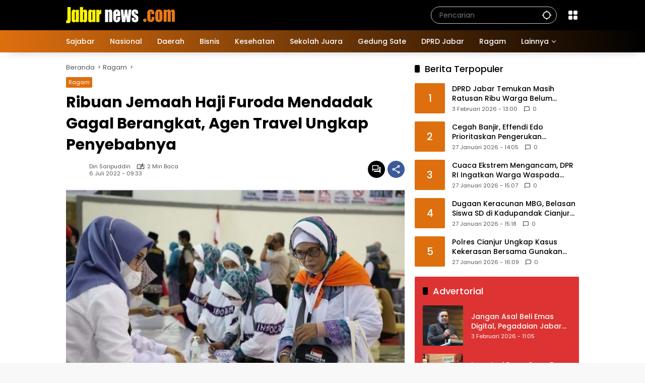

--- FILE ---
content_type: text/html; charset=UTF-8
request_url: https://www.jabarnews.com/ragam/ribuan-jemaah-haji-furoda-mendadak-gagal-berangkat-agen-travel-ungkap-penyebabnya/
body_size: 24770
content:
<!doctype html>
<html lang="id">
<head>
	<meta charset="UTF-8">
	<meta name="viewport" content="width=device-width, initial-scale=1">
	<link rel="profile" href="https://gmpg.org/xfn/11">

	<meta name='robots' content='index, follow, max-image-preview:large, max-snippet:-1, max-video-preview:-1' />

	<!-- This site is optimized with the Yoast SEO Premium plugin v26.7 (Yoast SEO v26.8) - https://yoast.com/product/yoast-seo-premium-wordpress/ -->
	<title>Ribuan Jemaah Haji Furoda Mendadak Gagal Berangkat, Agen Travel Ungkap Penyebabnya | Jabar News</title>
	<link rel="canonical" href="https://www.jabarnews.com/ragam/ribuan-jemaah-haji-furoda-mendadak-gagal-berangkat-agen-travel-ungkap-penyebabnya/" />
	<link rel="next" href="https://www.jabarnews.com/ragam/ribuan-jemaah-haji-furoda-mendadak-gagal-berangkat-agen-travel-ungkap-penyebabnya/2/" />
	<meta property="og:locale" content="id_ID" />
	<meta property="og:type" content="article" />
	<meta property="og:title" content="Ribuan Jemaah Haji Furoda Mendadak Gagal Berangkat, Agen Travel Ungkap Penyebabnya" />
	<meta property="og:description" content="JABARNEWS | BANDUNG – Ribuan calon jemaah haji furoda asal Indonesia dinyatakan gagal berangkat ke tanah suci Makkah tahun ini. Padahal mereka sudah" />
	<meta property="og:url" content="https://www.jabarnews.com/ragam/ribuan-jemaah-haji-furoda-mendadak-gagal-berangkat-agen-travel-ungkap-penyebabnya/" />
	<meta property="og:site_name" content="Jabar News" />
	<meta property="article:publisher" content="https://www.facebook.com/jabarnews" />
	<meta property="article:published_time" content="2022-07-06T02:33:46+00:00" />
	<meta property="og:image" content="https://www.jabarnews.com/wp-content/uploads/2022/06/haji.jpg" />
	<meta property="og:image:width" content="719" />
	<meta property="og:image:height" content="450" />
	<meta property="og:image:type" content="image/jpeg" />
	<meta name="author" content="Din Saripuddin" />
	<meta name="twitter:card" content="summary_large_image" />
	<meta name="twitter:creator" content="@jabarnews" />
	<meta name="twitter:site" content="@jabarnews" />
	<meta name="twitter:label1" content="Ditulis oleh" />
	<meta name="twitter:data1" content="Din Saripuddin" />
	<meta name="twitter:label2" content="Estimasi waktu membaca" />
	<meta name="twitter:data2" content="2 menit" />
	<script type="application/ld+json" class="yoast-schema-graph">{"@context":"https://schema.org","@graph":[{"@type":"NewsArticle","@id":"https://www.jabarnews.com/ragam/ribuan-jemaah-haji-furoda-mendadak-gagal-berangkat-agen-travel-ungkap-penyebabnya/#article","isPartOf":{"@id":"https://www.jabarnews.com/ragam/ribuan-jemaah-haji-furoda-mendadak-gagal-berangkat-agen-travel-ungkap-penyebabnya/"},"author":{"name":"Din Saripuddin","@id":"https://www.jabarnews.com/#/schema/person/cdb273f43a6d8c058c60772c11f723a3"},"headline":"Ribuan Jemaah Haji Furoda Mendadak Gagal Berangkat, Agen Travel Ungkap Penyebabnya","datePublished":"2022-07-06T02:33:46+00:00","mainEntityOfPage":{"@id":"https://www.jabarnews.com/ragam/ribuan-jemaah-haji-furoda-mendadak-gagal-berangkat-agen-travel-ungkap-penyebabnya/"},"wordCount":324,"commentCount":0,"publisher":{"@id":"https://www.jabarnews.com/#organization"},"image":{"@id":"https://www.jabarnews.com/ragam/ribuan-jemaah-haji-furoda-mendadak-gagal-berangkat-agen-travel-ungkap-penyebabnya/#primaryimage"},"thumbnailUrl":"https://www.jabarnews.com/wp-content/uploads/2022/06/haji.jpg","keywords":["Agen Travel","Haji Furoda","Jemaah Gaji gagal berangkat","Jemaah haji","Kemenag"],"articleSection":["Ragam"],"inLanguage":"id","potentialAction":[{"@type":"CommentAction","name":"Comment","target":["https://www.jabarnews.com/ragam/ribuan-jemaah-haji-furoda-mendadak-gagal-berangkat-agen-travel-ungkap-penyebabnya/#respond"]}],"copyrightYear":"2022","copyrightHolder":{"@id":"https://www.jabarnews.com/#organization"}},{"@type":"WebPage","@id":"https://www.jabarnews.com/ragam/ribuan-jemaah-haji-furoda-mendadak-gagal-berangkat-agen-travel-ungkap-penyebabnya/","url":"https://www.jabarnews.com/ragam/ribuan-jemaah-haji-furoda-mendadak-gagal-berangkat-agen-travel-ungkap-penyebabnya/","name":"Ribuan Jemaah Haji Furoda Mendadak Gagal Berangkat, Agen Travel Ungkap Penyebabnya | Jabar News","isPartOf":{"@id":"https://www.jabarnews.com/#website"},"primaryImageOfPage":{"@id":"https://www.jabarnews.com/ragam/ribuan-jemaah-haji-furoda-mendadak-gagal-berangkat-agen-travel-ungkap-penyebabnya/#primaryimage"},"image":{"@id":"https://www.jabarnews.com/ragam/ribuan-jemaah-haji-furoda-mendadak-gagal-berangkat-agen-travel-ungkap-penyebabnya/#primaryimage"},"thumbnailUrl":"https://www.jabarnews.com/wp-content/uploads/2022/06/haji.jpg","datePublished":"2022-07-06T02:33:46+00:00","inLanguage":"id","potentialAction":[{"@type":"ReadAction","target":["https://www.jabarnews.com/ragam/ribuan-jemaah-haji-furoda-mendadak-gagal-berangkat-agen-travel-ungkap-penyebabnya/"]}]},{"@type":"ImageObject","inLanguage":"id","@id":"https://www.jabarnews.com/ragam/ribuan-jemaah-haji-furoda-mendadak-gagal-berangkat-agen-travel-ungkap-penyebabnya/#primaryimage","url":"https://www.jabarnews.com/wp-content/uploads/2022/06/haji.jpg","contentUrl":"https://www.jabarnews.com/wp-content/uploads/2022/06/haji.jpg","width":719,"height":450,"caption":"Calon jemaah haji mulai diberangkatkan ke tanah suci. (foto: istimewa)"},{"@type":"WebSite","@id":"https://www.jabarnews.com/#website","url":"https://www.jabarnews.com/","name":"Jabar News","description":"Berita Jawa Barat, Jawa Barat Hari Ini, Jawa Barat Terkini","publisher":{"@id":"https://www.jabarnews.com/#organization"},"potentialAction":[{"@type":"SearchAction","target":{"@type":"EntryPoint","urlTemplate":"https://www.jabarnews.com/?s={search_term_string}"},"query-input":{"@type":"PropertyValueSpecification","valueRequired":true,"valueName":"search_term_string"}}],"inLanguage":"id"},{"@type":"Organization","@id":"https://www.jabarnews.com/#organization","name":"Jabar News","url":"https://www.jabarnews.com/","logo":{"@type":"ImageObject","inLanguage":"id","@id":"https://www.jabarnews.com/#/schema/logo/image/","url":"https://www.jabarnews.com/wp-content/uploads/2022/10/Logo-Jabarnews-low-ress.png","contentUrl":"https://www.jabarnews.com/wp-content/uploads/2022/10/Logo-Jabarnews-low-ress.png","width":3162,"height":794,"caption":"Jabar News"},"image":{"@id":"https://www.jabarnews.com/#/schema/logo/image/"},"sameAs":["https://www.facebook.com/jabarnews","https://x.com/jabarnews","https://www.instagram.com/jabarnews","https://www.youtube.com/c/JabarNews"],"description":"Jabar News Media","email":"analyticsjabarnews@gmail.com","telephone":"08161614141","legalName":"Jabar News Media","foundingDate":"2016-11-18","numberOfEmployees":{"@type":"QuantitativeValue","minValue":"1","maxValue":"10"}},{"@type":"Person","@id":"https://www.jabarnews.com/#/schema/person/cdb273f43a6d8c058c60772c11f723a3","name":"Din Saripuddin","sameAs":["https://www.jabarnews.com"],"url":"https://www.jabarnews.com/author/dinsaripuddin/"}]}</script>
	<!-- / Yoast SEO Premium plugin. -->


<link rel='dns-prefetch' href='//www.googletagmanager.com' />
<link rel="alternate" type="application/rss+xml" title="Jabar News &raquo; Feed" href="https://www.jabarnews.com/feed/" />
<link rel="alternate" type="application/rss+xml" title="Jabar News &raquo; Umpan Komentar" href="https://www.jabarnews.com/comments/feed/" />
<link rel="alternate" type="application/rss+xml" title="Jabar News &raquo; Ribuan Jemaah Haji Furoda Mendadak Gagal Berangkat, Agen Travel Ungkap Penyebabnya Umpan Komentar" href="https://www.jabarnews.com/ragam/ribuan-jemaah-haji-furoda-mendadak-gagal-berangkat-agen-travel-ungkap-penyebabnya/feed/" />
<link rel="alternate" title="oEmbed (JSON)" type="application/json+oembed" href="https://www.jabarnews.com/wp-json/oembed/1.0/embed?url=https%3A%2F%2Fwww.jabarnews.com%2Fragam%2Fribuan-jemaah-haji-furoda-mendadak-gagal-berangkat-agen-travel-ungkap-penyebabnya%2F" />
<link rel="alternate" title="oEmbed (XML)" type="text/xml+oembed" href="https://www.jabarnews.com/wp-json/oembed/1.0/embed?url=https%3A%2F%2Fwww.jabarnews.com%2Fragam%2Fribuan-jemaah-haji-furoda-mendadak-gagal-berangkat-agen-travel-ungkap-penyebabnya%2F&#038;format=xml" />
<style id='wp-img-auto-sizes-contain-inline-css'>
img:is([sizes=auto i],[sizes^="auto," i]){contain-intrinsic-size:3000px 1500px}
/*# sourceURL=wp-img-auto-sizes-contain-inline-css */
</style>

<style id='wp-emoji-styles-inline-css'>

	img.wp-smiley, img.emoji {
		display: inline !important;
		border: none !important;
		box-shadow: none !important;
		height: 1em !important;
		width: 1em !important;
		margin: 0 0.07em !important;
		vertical-align: -0.1em !important;
		background: none !important;
		padding: 0 !important;
	}
/*# sourceURL=wp-emoji-styles-inline-css */
</style>
<link rel='stylesheet' id='wpmedia-fonts-css' href='https://www.jabarnews.com/wp-content/fonts/236996ba17138f8a70241eb10876cbed.css?ver=1.1.7' media='all' />
<link rel='stylesheet' id='wpmedia-style-css' href='https://www.jabarnews.com/wp-content/themes/wpmedia/style.css?ver=1.1.7' media='all' />
<style id='wpmedia-style-inline-css'>
h1,h2,h3,h4,h5,h6,.reltitle,.site-title,.gmr-mainmenu ul > li > a,.gmr-secondmenu-dropdown ul > li > a,.gmr-sidemenu ul li a,.gmr-sidemenu .side-textsocial,.heading-text,.gmr-mobilemenu ul li a,#navigationamp ul li a{font-family:Poppins;font-weight:500;}h1 strong,h2 strong,h3 strong,h4 strong,h5 strong,h6 strong{font-weight:700;}.entry-content-single{font-size:16px;}body{font-family:Poppins;--font-reguler:400;--font-bold:700;--mainmenu-bgcolor:#de6f0e;--mainmenu-secondbgcolor:#000000;--background-color:#f8f8f8;--main-color:#000000;--widget-title:#000000;--link-color-body:#000000;--hoverlink-color-body:#de6f0e;--border-color:#cccccc;--button-bgcolor:#de6f0e;--button-color:#ffffff;--header-bgcolor:#000000;--topnav-color:#ffffff;--topnav-link-color:#ffffff;--topnav-linkhover-color:#eeee22;--mainmenu-color:#ffffff;--mainmenu-hovercolor:#f1c40f;--content-bgcolor:#ffffff;--content-greycolor:#555555;--greybody-bgcolor:#eeeeee;--footer-bgcolor:#000000;--footer-color:#ffffff;--footer-linkcolor:#ffffff;--footer-hover-linkcolor:#eeee22;}body,body.dark-theme{--scheme-color:#de6f0e;--secondscheme-color:#000000;--mainmenu-direction:80deg;}/* Generate Using Cache */
/*# sourceURL=wpmedia-style-inline-css */
</style>
<link rel='stylesheet' id='heateor_sss_frontend_css-css' href='https://www.jabarnews.com/wp-content/plugins/sassy-social-share/public/css/sassy-social-share-public.css?ver=3.3.79' media='all' />
<style id='heateor_sss_frontend_css-inline-css'>
.heateor_sss_button_instagram span.heateor_sss_svg,a.heateor_sss_instagram span.heateor_sss_svg{background:radial-gradient(circle at 30% 107%,#fdf497 0,#fdf497 5%,#fd5949 45%,#d6249f 60%,#285aeb 90%)}.heateor_sss_horizontal_sharing .heateor_sss_svg,.heateor_sss_standard_follow_icons_container .heateor_sss_svg{color:#fff;border-width:0px;border-style:solid;border-color:transparent}.heateor_sss_horizontal_sharing .heateorSssTCBackground{color:#666}.heateor_sss_horizontal_sharing span.heateor_sss_svg:hover,.heateor_sss_standard_follow_icons_container span.heateor_sss_svg:hover{border-color:transparent;}.heateor_sss_vertical_sharing span.heateor_sss_svg,.heateor_sss_floating_follow_icons_container span.heateor_sss_svg{color:#fff;border-width:0px;border-style:solid;border-color:transparent;}.heateor_sss_vertical_sharing .heateorSssTCBackground{color:#666;}.heateor_sss_vertical_sharing span.heateor_sss_svg:hover,.heateor_sss_floating_follow_icons_container span.heateor_sss_svg:hover{border-color:transparent;}@media screen and (max-width:783px) {.heateor_sss_vertical_sharing{display:none!important}}
/*# sourceURL=heateor_sss_frontend_css-inline-css */
</style>
<script src="https://www.jabarnews.com/wp-includes/js/jquery/jquery.min.js?ver=3.7.1" id="jquery-core-js" type="3522dc35a0182efb090cf5b2-text/javascript"></script>
<script src="https://www.jabarnews.com/wp-includes/js/jquery/jquery-migrate.min.js?ver=3.4.1" id="jquery-migrate-js" type="3522dc35a0182efb090cf5b2-text/javascript"></script>
<link rel="https://api.w.org/" href="https://www.jabarnews.com/wp-json/" /><link rel="alternate" title="JSON" type="application/json" href="https://www.jabarnews.com/wp-json/wp/v2/posts/2384303" /><link rel="EditURI" type="application/rsd+xml" title="RSD" href="https://www.jabarnews.com/xmlrpc.php?rsd" />
<meta name="generator" content="WordPress 6.9" />
<link rel='shortlink' href='https://www.jabarnews.com/?p=2384303' />
<meta name="generator" content="Site Kit by Google 1.171.0" /><script async src="https://pagead2.googlesyndication.com/pagead/js/adsbygoogle.js?client=ca-pub-5500326088615782" crossorigin="anonymous" type="3522dc35a0182efb090cf5b2-text/javascript"></script>

<!-- Global site tag (gtag.js) - Google Analytics -->
<script async src="https://www.googletagmanager.com/gtag/js?id=G-778ZZR5NK6" type="3522dc35a0182efb090cf5b2-text/javascript"></script>
<script type="3522dc35a0182efb090cf5b2-text/javascript">
  window.dataLayer = window.dataLayer || [];
  function gtag(){dataLayer.push(arguments);}
  gtag('js', new Date());
  gtag('config', 'G-778ZZR5NK6');
  gtag('config', 'AW-10813269691');
</script>
<link rel="pingback" href="https://www.jabarnews.com/xmlrpc.php"><link rel="icon" href="https://www.jabarnews.com/wp-content/uploads/2021/12/cropped-unnamed-32x32.png" sizes="32x32" />
<link rel="icon" href="https://www.jabarnews.com/wp-content/uploads/2021/12/cropped-unnamed-192x192.png" sizes="192x192" />
<link rel="apple-touch-icon" href="https://www.jabarnews.com/wp-content/uploads/2021/12/cropped-unnamed-180x180.png" />
<meta name="msapplication-TileImage" content="https://www.jabarnews.com/wp-content/uploads/2021/12/cropped-unnamed-270x270.png" />
<style id='global-styles-inline-css'>
:root{--wp--preset--aspect-ratio--square: 1;--wp--preset--aspect-ratio--4-3: 4/3;--wp--preset--aspect-ratio--3-4: 3/4;--wp--preset--aspect-ratio--3-2: 3/2;--wp--preset--aspect-ratio--2-3: 2/3;--wp--preset--aspect-ratio--16-9: 16/9;--wp--preset--aspect-ratio--9-16: 9/16;--wp--preset--color--black: #000000;--wp--preset--color--cyan-bluish-gray: #abb8c3;--wp--preset--color--white: #ffffff;--wp--preset--color--pale-pink: #f78da7;--wp--preset--color--vivid-red: #cf2e2e;--wp--preset--color--luminous-vivid-orange: #ff6900;--wp--preset--color--luminous-vivid-amber: #fcb900;--wp--preset--color--light-green-cyan: #7bdcb5;--wp--preset--color--vivid-green-cyan: #00d084;--wp--preset--color--pale-cyan-blue: #8ed1fc;--wp--preset--color--vivid-cyan-blue: #0693e3;--wp--preset--color--vivid-purple: #9b51e0;--wp--preset--gradient--vivid-cyan-blue-to-vivid-purple: linear-gradient(135deg,rgb(6,147,227) 0%,rgb(155,81,224) 100%);--wp--preset--gradient--light-green-cyan-to-vivid-green-cyan: linear-gradient(135deg,rgb(122,220,180) 0%,rgb(0,208,130) 100%);--wp--preset--gradient--luminous-vivid-amber-to-luminous-vivid-orange: linear-gradient(135deg,rgb(252,185,0) 0%,rgb(255,105,0) 100%);--wp--preset--gradient--luminous-vivid-orange-to-vivid-red: linear-gradient(135deg,rgb(255,105,0) 0%,rgb(207,46,46) 100%);--wp--preset--gradient--very-light-gray-to-cyan-bluish-gray: linear-gradient(135deg,rgb(238,238,238) 0%,rgb(169,184,195) 100%);--wp--preset--gradient--cool-to-warm-spectrum: linear-gradient(135deg,rgb(74,234,220) 0%,rgb(151,120,209) 20%,rgb(207,42,186) 40%,rgb(238,44,130) 60%,rgb(251,105,98) 80%,rgb(254,248,76) 100%);--wp--preset--gradient--blush-light-purple: linear-gradient(135deg,rgb(255,206,236) 0%,rgb(152,150,240) 100%);--wp--preset--gradient--blush-bordeaux: linear-gradient(135deg,rgb(254,205,165) 0%,rgb(254,45,45) 50%,rgb(107,0,62) 100%);--wp--preset--gradient--luminous-dusk: linear-gradient(135deg,rgb(255,203,112) 0%,rgb(199,81,192) 50%,rgb(65,88,208) 100%);--wp--preset--gradient--pale-ocean: linear-gradient(135deg,rgb(255,245,203) 0%,rgb(182,227,212) 50%,rgb(51,167,181) 100%);--wp--preset--gradient--electric-grass: linear-gradient(135deg,rgb(202,248,128) 0%,rgb(113,206,126) 100%);--wp--preset--gradient--midnight: linear-gradient(135deg,rgb(2,3,129) 0%,rgb(40,116,252) 100%);--wp--preset--font-size--small: 13px;--wp--preset--font-size--medium: 20px;--wp--preset--font-size--large: 36px;--wp--preset--font-size--x-large: 42px;--wp--preset--spacing--20: 0.44rem;--wp--preset--spacing--30: 0.67rem;--wp--preset--spacing--40: 1rem;--wp--preset--spacing--50: 1.5rem;--wp--preset--spacing--60: 2.25rem;--wp--preset--spacing--70: 3.38rem;--wp--preset--spacing--80: 5.06rem;--wp--preset--shadow--natural: 6px 6px 9px rgba(0, 0, 0, 0.2);--wp--preset--shadow--deep: 12px 12px 50px rgba(0, 0, 0, 0.4);--wp--preset--shadow--sharp: 6px 6px 0px rgba(0, 0, 0, 0.2);--wp--preset--shadow--outlined: 6px 6px 0px -3px rgb(255, 255, 255), 6px 6px rgb(0, 0, 0);--wp--preset--shadow--crisp: 6px 6px 0px rgb(0, 0, 0);}:where(.is-layout-flex){gap: 0.5em;}:where(.is-layout-grid){gap: 0.5em;}body .is-layout-flex{display: flex;}.is-layout-flex{flex-wrap: wrap;align-items: center;}.is-layout-flex > :is(*, div){margin: 0;}body .is-layout-grid{display: grid;}.is-layout-grid > :is(*, div){margin: 0;}:where(.wp-block-columns.is-layout-flex){gap: 2em;}:where(.wp-block-columns.is-layout-grid){gap: 2em;}:where(.wp-block-post-template.is-layout-flex){gap: 1.25em;}:where(.wp-block-post-template.is-layout-grid){gap: 1.25em;}.has-black-color{color: var(--wp--preset--color--black) !important;}.has-cyan-bluish-gray-color{color: var(--wp--preset--color--cyan-bluish-gray) !important;}.has-white-color{color: var(--wp--preset--color--white) !important;}.has-pale-pink-color{color: var(--wp--preset--color--pale-pink) !important;}.has-vivid-red-color{color: var(--wp--preset--color--vivid-red) !important;}.has-luminous-vivid-orange-color{color: var(--wp--preset--color--luminous-vivid-orange) !important;}.has-luminous-vivid-amber-color{color: var(--wp--preset--color--luminous-vivid-amber) !important;}.has-light-green-cyan-color{color: var(--wp--preset--color--light-green-cyan) !important;}.has-vivid-green-cyan-color{color: var(--wp--preset--color--vivid-green-cyan) !important;}.has-pale-cyan-blue-color{color: var(--wp--preset--color--pale-cyan-blue) !important;}.has-vivid-cyan-blue-color{color: var(--wp--preset--color--vivid-cyan-blue) !important;}.has-vivid-purple-color{color: var(--wp--preset--color--vivid-purple) !important;}.has-black-background-color{background-color: var(--wp--preset--color--black) !important;}.has-cyan-bluish-gray-background-color{background-color: var(--wp--preset--color--cyan-bluish-gray) !important;}.has-white-background-color{background-color: var(--wp--preset--color--white) !important;}.has-pale-pink-background-color{background-color: var(--wp--preset--color--pale-pink) !important;}.has-vivid-red-background-color{background-color: var(--wp--preset--color--vivid-red) !important;}.has-luminous-vivid-orange-background-color{background-color: var(--wp--preset--color--luminous-vivid-orange) !important;}.has-luminous-vivid-amber-background-color{background-color: var(--wp--preset--color--luminous-vivid-amber) !important;}.has-light-green-cyan-background-color{background-color: var(--wp--preset--color--light-green-cyan) !important;}.has-vivid-green-cyan-background-color{background-color: var(--wp--preset--color--vivid-green-cyan) !important;}.has-pale-cyan-blue-background-color{background-color: var(--wp--preset--color--pale-cyan-blue) !important;}.has-vivid-cyan-blue-background-color{background-color: var(--wp--preset--color--vivid-cyan-blue) !important;}.has-vivid-purple-background-color{background-color: var(--wp--preset--color--vivid-purple) !important;}.has-black-border-color{border-color: var(--wp--preset--color--black) !important;}.has-cyan-bluish-gray-border-color{border-color: var(--wp--preset--color--cyan-bluish-gray) !important;}.has-white-border-color{border-color: var(--wp--preset--color--white) !important;}.has-pale-pink-border-color{border-color: var(--wp--preset--color--pale-pink) !important;}.has-vivid-red-border-color{border-color: var(--wp--preset--color--vivid-red) !important;}.has-luminous-vivid-orange-border-color{border-color: var(--wp--preset--color--luminous-vivid-orange) !important;}.has-luminous-vivid-amber-border-color{border-color: var(--wp--preset--color--luminous-vivid-amber) !important;}.has-light-green-cyan-border-color{border-color: var(--wp--preset--color--light-green-cyan) !important;}.has-vivid-green-cyan-border-color{border-color: var(--wp--preset--color--vivid-green-cyan) !important;}.has-pale-cyan-blue-border-color{border-color: var(--wp--preset--color--pale-cyan-blue) !important;}.has-vivid-cyan-blue-border-color{border-color: var(--wp--preset--color--vivid-cyan-blue) !important;}.has-vivid-purple-border-color{border-color: var(--wp--preset--color--vivid-purple) !important;}.has-vivid-cyan-blue-to-vivid-purple-gradient-background{background: var(--wp--preset--gradient--vivid-cyan-blue-to-vivid-purple) !important;}.has-light-green-cyan-to-vivid-green-cyan-gradient-background{background: var(--wp--preset--gradient--light-green-cyan-to-vivid-green-cyan) !important;}.has-luminous-vivid-amber-to-luminous-vivid-orange-gradient-background{background: var(--wp--preset--gradient--luminous-vivid-amber-to-luminous-vivid-orange) !important;}.has-luminous-vivid-orange-to-vivid-red-gradient-background{background: var(--wp--preset--gradient--luminous-vivid-orange-to-vivid-red) !important;}.has-very-light-gray-to-cyan-bluish-gray-gradient-background{background: var(--wp--preset--gradient--very-light-gray-to-cyan-bluish-gray) !important;}.has-cool-to-warm-spectrum-gradient-background{background: var(--wp--preset--gradient--cool-to-warm-spectrum) !important;}.has-blush-light-purple-gradient-background{background: var(--wp--preset--gradient--blush-light-purple) !important;}.has-blush-bordeaux-gradient-background{background: var(--wp--preset--gradient--blush-bordeaux) !important;}.has-luminous-dusk-gradient-background{background: var(--wp--preset--gradient--luminous-dusk) !important;}.has-pale-ocean-gradient-background{background: var(--wp--preset--gradient--pale-ocean) !important;}.has-electric-grass-gradient-background{background: var(--wp--preset--gradient--electric-grass) !important;}.has-midnight-gradient-background{background: var(--wp--preset--gradient--midnight) !important;}.has-small-font-size{font-size: var(--wp--preset--font-size--small) !important;}.has-medium-font-size{font-size: var(--wp--preset--font-size--medium) !important;}.has-large-font-size{font-size: var(--wp--preset--font-size--large) !important;}.has-x-large-font-size{font-size: var(--wp--preset--font-size--x-large) !important;}
/*# sourceURL=global-styles-inline-css */
</style>
<style id='wpmedia-rp-3-inline-css'>
#wpmedia-rp-3 {padding: 16px;background:var(--widget-color1, #dd3333);}#wpmedia-rp-3 .big-thumb {margin: 0 -16px;border-radius: 0 !important;}#wpmedia-rp-3 {--widget-title:#ffffff;}#wpmedia-rp-3 .widget-subtitle {color:var(--widget-desc, #ffffff);}#wpmedia-rp-3 a {color:var(--widget-link, #ffffff);}#wpmedia-rp-3 .meta-content {color:var(--widget-meta, #ffffff);}
/*# sourceURL=wpmedia-rp-3-inline-css */
</style>
<style id='wpmedia-rp-5-inline-css'>
#wpmedia-rp-5 {padding: 16px;background:var(--widget-color1, #ea8435);}#wpmedia-rp-5 .big-thumb {margin: 0 -16px;border-radius: 0 !important;}#wpmedia-rp-5 {--widget-title:#ffffff;}#wpmedia-rp-5 .widget-subtitle {color:var(--widget-desc, #ffffff);}#wpmedia-rp-5 a {color:var(--widget-link, #ffffff);}#wpmedia-rp-5 .meta-content {color:var(--widget-meta, #ffffff);}
/*# sourceURL=wpmedia-rp-5-inline-css */
</style>
<link rel='stylesheet' id='pgntn_stylesheet-css' href='https://www.jabarnews.com/wp-content/plugins/pagination/css/nav-style.css?ver=1.2.7' media='all' />
</head>

<body class="wp-singular post-template-default single single-post postid-2384303 single-format-standard wp-custom-logo wp-embed-responsive wp-theme-wpmedia idtheme kentooz">
<!-- Google Tag Manager (noscript) -->
<noscript><iframe src="https://www.googletagmanager.com/ns.html?id=GTM-5V27DR9"
height="0" width="0" style="display:none;visibility:hidden"></iframe></noscript>
<!-- End Google Tag Manager (noscript) -->
	<a class="skip-link screen-reader-text" href="#primary">Langsung ke konten</a>
		<div id="page" class="site">
		<div id="topnavwrap" class="gmr-topnavwrap clearfix">
			<div class="container">
				<header id="masthead" class="list-flex site-header">
					<div class="row-flex gmr-navleft">
						<div class="site-branding">
							<div class="gmr-logo"><a class="custom-logo-link" href="https://www.jabarnews.com/" title="Jabar News" rel="home"><img class="custom-logo" src="https://www.jabarnews.com/wp-content/uploads/2025/02/cropped-logo-jabarnews3.png" width="216" height="32" alt="Jabar News" loading="lazy" /></a></div>						</div><!-- .site-branding -->
					</div>

					<div class="row-flex gmr-navright">
						<span class="gmr-top-date" data-lang="id"></span><div class="gmr-search desktop-only">
				<form method="get" class="gmr-searchform searchform" action="https://www.jabarnews.com/">
					<input type="text" name="s" id="s" placeholder="Pencarian" />
					<input type="hidden" name="post_type[]" value="post" />
					<button type="submit" role="button" class="gmr-search-submit gmr-search-icon" aria-label="Kirim">
						<svg xmlns="http://www.w3.org/2000/svg" height="24px" viewBox="0 0 24 24" width="24px" fill="currentColor"><path d="M0 0h24v24H0V0z" fill="none"/><path d="M20.94 11c-.46-4.17-3.77-7.48-7.94-7.94V1h-2v2.06C6.83 3.52 3.52 6.83 3.06 11H1v2h2.06c.46 4.17 3.77 7.48 7.94 7.94V23h2v-2.06c4.17-.46 7.48-3.77 7.94-7.94H23v-2h-2.06zM12 19c-3.87 0-7-3.13-7-7s3.13-7 7-7 7 3.13 7 7-3.13 7-7 7z"/></svg>
					</button>
				</form>
			</div><div class="gmr-menugrid-btn gmrclick-container"><button id="menugrid-button" class="topnav-button gmrbtnclick" aria-label="Buka Menu"><svg xmlns="http://www.w3.org/2000/svg" enable-background="new 0 0 24 24" height="24px" viewBox="0 0 24 24" width="24px" fill="currentColor"><g><rect fill="none" height="24" width="24"/></g><g><g><path d="M5,11h4c1.1,0,2-0.9,2-2V5c0-1.1-0.9-2-2-2H5C3.9,3,3,3.9,3,5v4C3,10.1,3.9,11,5,11z"/><path d="M5,21h4c1.1,0,2-0.9,2-2v-4c0-1.1-0.9-2-2-2H5c-1.1,0-2,0.9-2,2v4C3,20.1,3.9,21,5,21z"/><path d="M13,5v4c0,1.1,0.9,2,2,2h4c1.1,0,2-0.9,2-2V5c0-1.1-0.9-2-2-2h-4C13.9,3,13,3.9,13,5z"/><path d="M15,21h4c1.1,0,2-0.9,2-2v-4c0-1.1-0.9-2-2-2h-4c-1.1,0-2,0.9-2,2v4C13,20.1,13.9,21,15,21z"/></g></g></svg></button><div id="dropdown-container" class="gmr-secondmenu-dropdown gmr-dropdown"><ul id="secondary-menu" class="menu"><li id="menu-item-2366631" class="menu-item menu-item-type-post_type menu-item-object-page menu-item-2366631"><a href="https://www.jabarnews.com/tentang-kami/">Tentang Kami</a></li>
<li id="menu-item-2419" class="menu-item menu-item-type-post_type menu-item-object-page menu-item-2419"><a href="https://www.jabarnews.com/redaksi/">Redaksi</a></li>
<li id="menu-item-2422" class="menu-item menu-item-type-post_type menu-item-object-page menu-item-2422"><a href="https://www.jabarnews.com/iklan/">Iklan</a></li>
<li id="menu-item-2366630" class="menu-item menu-item-type-post_type menu-item-object-page menu-item-2366630"><a href="https://www.jabarnews.com/kontak/">Kontak</a></li>
<li id="menu-item-2483428" class="menu-item menu-item-type-post_type menu-item-object-page menu-item-2483428"><a href="https://www.jabarnews.com/trustworthy-news/">Trustworthy News</a></li>
<li id="menu-item-2420" class="menu-item menu-item-type-post_type menu-item-object-page menu-item-2420"><a href="https://www.jabarnews.com/pedoman-media-siber/">Pedoman Media Siber</a></li>
<li id="menu-item-2367238" class="menu-item menu-item-type-post_type menu-item-object-page menu-item-2367238"><a href="https://www.jabarnews.com/term-and-condition/">Term and Condition</a></li>
<li id="menu-item-2508370" class="menu-item menu-item-type-custom menu-item-object-custom menu-item-2508370"><a href="https://www.jti-app.com/report/Xrdz0j0oz1RmE65P">Laporan Transparansi</a></li>
</ul></div></div><button id="gmr-responsive-menu" role="button" class="mobile-only" aria-label="Menu" data-target="#gmr-sidemenu-id" data-toggle="onoffcanvas" aria-expanded="false" rel="nofollow"><svg xmlns="http://www.w3.org/2000/svg" width="24" height="24" viewBox="0 0 24 24"><path fill="currentColor" d="m19.31 18.9l3.08 3.1L21 23.39l-3.12-3.07c-.69.43-1.51.68-2.38.68c-2.5 0-4.5-2-4.5-4.5s2-4.5 4.5-4.5s4.5 2 4.5 4.5c0 .88-.25 1.71-.69 2.4m-3.81.1a2.5 2.5 0 0 0 0-5a2.5 2.5 0 0 0 0 5M21 4v2H3V4h18M3 16v-2h6v2H3m0-5V9h18v2h-2.03c-1.01-.63-2.2-1-3.47-1s-2.46.37-3.47 1H3Z"/></svg></button>					</div>
				</header>
			</div><!-- .container -->
			<nav id="main-nav" class="main-navigation gmr-mainmenu">
				<div class="container">
					<ul id="primary-menu" class="menu"><li id="menu-item-871" class="menu-item menu-item-type-taxonomy menu-item-object-category menu-item-871"><a href="https://www.jabarnews.com/sajabar/"><span>Sajabar</span></a></li>
<li id="menu-item-11870" class="menu-item menu-item-type-taxonomy menu-item-object-category menu-item-11870"><a href="https://www.jabarnews.com/nasional/"><span>Nasional</span></a></li>
<li id="menu-item-870" class="menu-item menu-item-type-taxonomy menu-item-object-category menu-item-870"><a href="https://www.jabarnews.com/daerah/"><span>Daerah</span></a></li>
<li id="menu-item-2123504" class="menu-item menu-item-type-taxonomy menu-item-object-category menu-item-2123504"><a href="https://www.jabarnews.com/bisnis/"><span>Bisnis</span></a></li>
<li id="menu-item-2123505" class="menu-item menu-item-type-taxonomy menu-item-object-category menu-item-2123505"><a href="https://www.jabarnews.com/kesehatan/"><span>Kesehatan</span></a></li>
<li id="menu-item-2529" class="menu-item menu-item-type-taxonomy menu-item-object-category menu-item-2529"><a href="https://www.jabarnews.com/sekolah-juara/"><span>Sekolah Juara</span></a></li>
<li id="menu-item-869" class="menu-item menu-item-type-taxonomy menu-item-object-category menu-item-869"><a href="https://www.jabarnews.com/gedung-sate/"><span>Gedung Sate</span></a></li>
<li id="menu-item-11577" class="menu-item menu-item-type-taxonomy menu-item-object-category menu-item-11577"><a href="https://www.jabarnews.com/dprd-jabar/"><span>DPRD Jabar</span></a></li>
<li id="menu-item-867" class="menu-item menu-item-type-taxonomy menu-item-object-category current-post-ancestor current-menu-parent current-post-parent menu-item-867"><a href="https://www.jabarnews.com/ragam/"><span>Ragam</span></a></li>
<li id="menu-item-11584" class="menu-item menu-item-type-custom menu-item-object-custom menu-item-home menu-item-has-children menu-item-11584"><a href="https://www.jabarnews.com"><span>Lainnya</span></a>
<ul class="sub-menu">
	<li id="menu-item-11581" class="menu-item menu-item-type-taxonomy menu-item-object-category menu-item-11581"><a href="https://www.jabarnews.com/mang-jabar/"><span>Mang Jabar</span></a></li>
	<li id="menu-item-11582" class="menu-item menu-item-type-taxonomy menu-item-object-category menu-item-11582"><a href="https://www.jabarnews.com/persib/"><span>Persib</span></a></li>
	<li id="menu-item-881" class="menu-item menu-item-type-taxonomy menu-item-object-category menu-item-881"><a href="https://www.jabarnews.com/pasundan/"><span>Pasundan</span></a></li>
	<li id="menu-item-2477721" class="menu-item menu-item-type-taxonomy menu-item-object-category menu-item-2477721"><a href="https://www.jabarnews.com/jurnal-desa/"><span>Jurnal Desa</span></a></li>
	<li id="menu-item-872" class="menu-item menu-item-type-taxonomy menu-item-object-category menu-item-872"><a href="https://www.jabarnews.com/jurnal-warga/"><span>Jurnal Warga</span></a></li>
	<li id="menu-item-11825" class="menu-item menu-item-type-taxonomy menu-item-object-category menu-item-11825"><a href="https://www.jabarnews.com/advertorial/"><span>Advertorial</span></a></li>
	<li id="menu-item-11579" class="menu-item menu-item-type-taxonomy menu-item-object-category menu-item-11579"><a href="https://www.jabarnews.com/infografis/"><span>Infografis</span></a></li>
	<li id="menu-item-2381226" class="menu-item menu-item-type-taxonomy menu-item-object-category menu-item-2381226"><a href="https://www.jabarnews.com/e-koran/"><span>E-Koran</span></a></li>
	<li id="menu-item-2459678" class="menu-item menu-item-type-taxonomy menu-item-object-category menu-item-2459678"><a href="https://www.jabarnews.com/cek-fakta/"><span>Cek Fakta</span></a></li>
	<li id="menu-item-882" class="menu-item menu-item-type-taxonomy menu-item-object-category menu-item-882"><a href="https://www.jabarnews.com/video/"><span>Video</span></a></li>
	<li id="menu-item-11578" class="menu-item menu-item-type-taxonomy menu-item-object-category menu-item-11578"><a href="https://www.jabarnews.com/foto/"><span>Foto</span></a></li>
</ul>
</li>
</ul>				</div>
			</nav><!-- #main-nav -->
		</div><!-- #topnavwrap -->

				
		
		
		<div id="content" class="gmr-content">
			<div class="container">
				<div class="row">
<main id="primary" class="site-main col-md-8">
	
<article id="post-2384303" class="post type-post hentry content-single">
				<div class="breadcrumbs" itemscope itemtype="https://schema.org/BreadcrumbList">
																						<span class="first-cl" itemprop="itemListElement" itemscope itemtype="https://schema.org/ListItem">
								<a itemscope itemtype="https://schema.org/WebPage" itemprop="item" itemid="https://www.jabarnews.com/" href="https://www.jabarnews.com/"><span itemprop="name">Beranda</span></a>
								<span itemprop="position" content="1"></span>
							</span>
												<span class="separator"></span>
																											<span class="0-cl" itemprop="itemListElement" itemscope itemtype="http://schema.org/ListItem">
								<a itemscope itemtype="https://schema.org/WebPage" itemprop="item" itemid="https://www.jabarnews.com/ragam/" href="https://www.jabarnews.com/ragam/"><span itemprop="name">Ragam</span></a>
								<span itemprop="position" content="2"></span>
							</span>
												<span class="separator"></span>
																				<span class="last-cl" itemscope itemtype="https://schema.org/ListItem">
						<span itemprop="name">Ribuan Jemaah Haji Furoda Mendadak Gagal Berangkat, Agen Travel Ungkap Penyebabnya</span>
						<span itemprop="position" content="3"></span>
						</span>
												</div>
				<header class="entry-header entry-header-single">
		<span class="cat-links-content"><a href="https://www.jabarnews.com/ragam/" title="Lihat semua posts di Ragam">Ragam</a></span><h1 class="entry-title"><strong>Ribuan Jemaah Haji Furoda Mendadak Gagal Berangkat, Agen Travel Ungkap Penyebabnya</strong></h1><div class="list-flex clearfix"><div class="gmr-gravatar-metasingle"><a class="url" href="https://www.jabarnews.com/author/dinsaripuddin/" title="Permalink ke: Din Saripuddin"></a></div><div class="gmr-content-metasingle"><div class="meta-content"><span class="author vcard"><a class="url fn n" href="https://www.jabarnews.com/author/dinsaripuddin/" title="Din Saripuddin">Din Saripuddin</a></span><span class="count-text"><svg xmlns="http://www.w3.org/2000/svg" enable-background="new 0 0 24 24" height="24px" viewBox="0 0 24 24" width="24px" fill="currentColor"><g><rect fill="none" height="24" width="24" x="0"/></g><g><path d="M22.47,5.2C22,4.96,21.51,4.76,21,4.59v12.03C19.86,16.21,18.69,16,17.5,16c-1.9,0-3.78,0.54-5.5,1.58V5.48 C10.38,4.55,8.51,4,6.5,4C4.71,4,3.02,4.44,1.53,5.2C1.2,5.36,1,5.71,1,6.08v12.08c0,0.58,0.47,0.99,1,0.99 c0.16,0,0.32-0.04,0.48-0.12C3.69,18.4,5.05,18,6.5,18c2.07,0,3.98,0.82,5.5,2c1.52-1.18,3.43-2,5.5-2c1.45,0,2.81,0.4,4.02,1.04 c0.16,0.08,0.32,0.12,0.48,0.12c0.52,0,1-0.41,1-0.99V6.08C23,5.71,22.8,5.36,22.47,5.2z M10,16.62C8.86,16.21,7.69,16,6.5,16 c-1.19,0-2.36,0.21-3.5,0.62V6.71C4.11,6.24,5.28,6,6.5,6C7.7,6,8.89,6.25,10,6.72V16.62z M19,0.5l-5,5V15l5-4.5V0.5z"/></g></svg><span class="in-count-text">2 min baca</span></span></div><div class="meta-content"><span class="posted-on"><time class="entry-date published updated" datetime="2022-07-06T09:33:46+07:00">6 Juli 2022 - 09:33</time></span></div></div><div class="gmr-content-share list-right"><div class="gmr-iconnotif"><a href="https://www.jabarnews.com/ragam/ribuan-jemaah-haji-furoda-mendadak-gagal-berangkat-agen-travel-ungkap-penyebabnya/#respond"><svg xmlns="http://www.w3.org/2000/svg" height="24px" viewBox="0 0 24 24" width="24px" fill="currentColor"><path d="M0 0h24v24H0V0z" fill="none"/><path d="M15 4v7H5.17L4 12.17V4h11m1-2H3c-.55 0-1 .45-1 1v14l4-4h10c.55 0 1-.45 1-1V3c0-.55-.45-1-1-1zm5 4h-2v9H6v2c0 .55.45 1 1 1h11l4 4V7c0-.55-.45-1-1-1z"/></svg></a></div><button id="share-modal" data-modal="gmr-popupwrap" aria-label="Bagikan"><svg xmlns="http://www.w3.org/2000/svg" height="24px" viewBox="0 0 24 24" width="24px" fill="currentColor"><path d="M0 0h24v24H0V0z" fill="none"/><path d="M18 16.08c-.76 0-1.44.3-1.96.77L8.91 12.7c.05-.23.09-.46.09-.7s-.04-.47-.09-.7l7.05-4.11c.54.5 1.25.81 2.04.81 1.66 0 3-1.34 3-3s-1.34-3-3-3-3 1.34-3 3c0 .24.04.47.09.7L8.04 9.81C7.5 9.31 6.79 9 6 9c-1.66 0-3 1.34-3 3s1.34 3 3 3c.79 0 1.5-.31 2.04-.81l7.12 4.16c-.05.21-.08.43-.08.65 0 1.61 1.31 2.92 2.92 2.92s2.92-1.31 2.92-2.92c0-1.61-1.31-2.92-2.92-2.92zM18 4c.55 0 1 .45 1 1s-.45 1-1 1-1-.45-1-1 .45-1 1-1zM6 13c-.55 0-1-.45-1-1s.45-1 1-1 1 .45 1 1-.45 1-1 1zm12 7.02c-.55 0-1-.45-1-1s.45-1 1-1 1 .45 1 1-.45 1-1 1z"/></svg></button><div id="gmr-popupwrap" class="gmr-share-popup"><div class="gmr-modalbg close-modal"></div><div class="gmr-in-popup clearfix"><span class="idt-xclose close-modal">&times;</span><h4 class="main-textshare">Ribuan Jemaah Haji Furoda Mendadak Gagal Berangkat, Agen Travel Ungkap Penyebabnya</h4><div class="content-share"><div class="second-textshare">Sebarkan artikel ini</div><ul class="gmr-socialicon-share"><li class="facebook"><a href="https://www.facebook.com/sharer/sharer.php?u=https%3A%2F%2Fwww.jabarnews.com%2Fragam%2Fribuan-jemaah-haji-furoda-mendadak-gagal-berangkat-agen-travel-ungkap-penyebabnya%2F" target="_blank" rel="nofollow" data-title="Facebook" title="Facebook"><svg xmlns="http://www.w3.org/2000/svg" width="0.63em" height="1em" viewBox="0 0 320 512"><path fill="currentColor" d="m279.14 288l14.22-92.66h-88.91v-60.13c0-25.35 12.42-50.06 52.24-50.06h40.42V6.26S260.43 0 225.36 0c-73.22 0-121.08 44.38-121.08 124.72v70.62H22.89V288h81.39v224h100.17V288z"/></svg></a></li><li class="twitter"><a href="https://twitter.com/intent/tweet?url=https%3A%2F%2Fwww.jabarnews.com%2Fragam%2Fribuan-jemaah-haji-furoda-mendadak-gagal-berangkat-agen-travel-ungkap-penyebabnya%2F&amp;text=Ribuan%20Jemaah%20Haji%20Furoda%20Mendadak%20Gagal%20Berangkat%2C%20Agen%20Travel%20Ungkap%20Penyebabnya" target="_blank" rel="nofollow" data-title="Twitter" title="Twitter"><svg xmlns="http://www.w3.org/2000/svg" width="24" height="24" viewBox="0 0 24 24"><path fill="currentColor" d="M18.205 2.25h3.308l-7.227 8.26l8.502 11.24H16.13l-5.214-6.817L4.95 21.75H1.64l7.73-8.835L1.215 2.25H8.04l4.713 6.231l5.45-6.231Zm-1.161 17.52h1.833L7.045 4.126H5.078L17.044 19.77Z"/></svg></a></li><li class="telegram"><a href="https://t.me/share/url?url=https%3A%2F%2Fwww.jabarnews.com%2Fragam%2Fribuan-jemaah-haji-furoda-mendadak-gagal-berangkat-agen-travel-ungkap-penyebabnya%2F&amp;text=Ribuan%20Jemaah%20Haji%20Furoda%20Mendadak%20Gagal%20Berangkat%2C%20Agen%20Travel%20Ungkap%20Penyebabnya" target="_blank" rel="nofollow" data-title="Telegram" title="Telegram"><svg xmlns="http://www.w3.org/2000/svg" width="0.88em" height="1em" viewBox="0 0 448 512"><path fill="currentColor" d="m446.7 98.6l-67.6 318.8c-5.1 22.5-18.4 28.1-37.3 17.5l-103-75.9l-49.7 47.8c-5.5 5.5-10.1 10.1-20.7 10.1l7.4-104.9l190.9-172.5c8.3-7.4-1.8-11.5-12.9-4.1L117.8 284L16.2 252.2c-22.1-6.9-22.5-22.1 4.6-32.7L418.2 66.4c18.4-6.9 34.5 4.1 28.5 32.2z"/></svg></a></li><li class="pinterest"><a href="https://pinterest.com/pin/create/button/?url=https%3A%2F%2Fwww.jabarnews.com%2Fragam%2Fribuan-jemaah-haji-furoda-mendadak-gagal-berangkat-agen-travel-ungkap-penyebabnya%2F&amp;desciption=Ribuan%20Jemaah%20Haji%20Furoda%20Mendadak%20Gagal%20Berangkat%2C%20Agen%20Travel%20Ungkap%20Penyebabnya&amp;media=https%3A%2F%2Fwww.jabarnews.com%2Fwp-content%2Fuploads%2F2022%2F06%2Fhaji.jpg" target="_blank" rel="nofollow" data-title="Pin" title="Pin"><svg xmlns="http://www.w3.org/2000/svg" width="24" height="24" viewBox="-4.5 -2 24 24"><path fill="currentColor" d="M6.17 13.097c-.506 2.726-1.122 5.34-2.95 6.705c-.563-4.12.829-7.215 1.475-10.5c-1.102-1.91.133-5.755 2.457-4.808c2.86 1.166-2.477 7.102 1.106 7.844c3.741.774 5.269-6.683 2.949-9.109C7.855-.272 1.45 3.15 2.238 8.163c.192 1.226 1.421 1.598.491 3.29C.584 10.962-.056 9.22.027 6.897C.159 3.097 3.344.435 6.538.067c4.04-.466 7.831 1.527 8.354 5.44c.59 4.416-1.823 9.2-6.142 8.855c-1.171-.093-1.663-.69-2.58-1.265z"/></svg></a></li><li class="whatsapp"><a href="https://api.whatsapp.com/send?text=Ribuan%20Jemaah%20Haji%20Furoda%20Mendadak%20Gagal%20Berangkat%2C%20Agen%20Travel%20Ungkap%20Penyebabnya https%3A%2F%2Fwww.jabarnews.com%2Fragam%2Fribuan-jemaah-haji-furoda-mendadak-gagal-berangkat-agen-travel-ungkap-penyebabnya%2F" target="_blank" rel="nofollow" data-title="WhatsApp" title="WhatsApp"><svg xmlns="http://www.w3.org/2000/svg" width="0.88em" height="1em" viewBox="0 0 448 512"><path fill="currentColor" d="M380.9 97.1C339 55.1 283.2 32 223.9 32c-122.4 0-222 99.6-222 222c0 39.1 10.2 77.3 29.6 111L0 480l117.7-30.9c32.4 17.7 68.9 27 106.1 27h.1c122.3 0 224.1-99.6 224.1-222c0-59.3-25.2-115-67.1-157zm-157 341.6c-33.2 0-65.7-8.9-94-25.7l-6.7-4l-69.8 18.3L72 359.2l-4.4-7c-18.5-29.4-28.2-63.3-28.2-98.2c0-101.7 82.8-184.5 184.6-184.5c49.3 0 95.6 19.2 130.4 54.1c34.8 34.9 56.2 81.2 56.1 130.5c0 101.8-84.9 184.6-186.6 184.6zm101.2-138.2c-5.5-2.8-32.8-16.2-37.9-18c-5.1-1.9-8.8-2.8-12.5 2.8c-3.7 5.6-14.3 18-17.6 21.8c-3.2 3.7-6.5 4.2-12 1.4c-32.6-16.3-54-29.1-75.5-66c-5.7-9.8 5.7-9.1 16.3-30.3c1.8-3.7.9-6.9-.5-9.7c-1.4-2.8-12.5-30.1-17.1-41.2c-4.5-10.8-9.1-9.3-12.5-9.5c-3.2-.2-6.9-.2-10.6-.2c-3.7 0-9.7 1.4-14.8 6.9c-5.1 5.6-19.4 19-19.4 46.3c0 27.3 19.9 53.7 22.6 57.4c2.8 3.7 39.1 59.7 94.8 83.8c35.2 15.2 49 16.5 66.6 13.9c10.7-1.6 32.8-13.4 37.4-26.4c4.6-13 4.6-24.1 3.2-26.4c-1.3-2.5-5-3.9-10.5-6.6z"/></svg></a></li></ul></div></div></div></div></div>	</header><!-- .entry-header -->
				<figure class="post-thumbnail gmr-thumbnail-single">
				<img width="719" height="450" src="https://www.jabarnews.com/wp-content/uploads/2022/06/haji.jpg" class="attachment-post-thumbnail size-post-thumbnail wp-post-image" alt="Jemaah haji asal Bekasi" decoding="async" fetchpriority="high" srcset="https://www.jabarnews.com/wp-content/uploads/2022/06/haji.jpg 719w, https://www.jabarnews.com/wp-content/uploads/2022/06/haji-300x188.jpg 300w, https://www.jabarnews.com/wp-content/uploads/2022/06/haji-250x156.jpg 250w, https://www.jabarnews.com/wp-content/uploads/2022/06/haji-696x436.jpg 696w" sizes="(max-width: 719px) 100vw, 719px" />									<figcaption class="wp-caption-text">Calon jemaah haji mulai diberangkatkan ke tanah suci. (foto: istimewa)</figcaption>
							</figure>
			
	<div class="single-wrap">
		<div class="entry-content entry-content-single clearfix">
			<div class='heateorSssClear'></div><div style="float:right" class='heateor_sss_sharing_container heateor_sss_horizontal_sharing' data-heateor-sss-href='https://www.jabarnews.com/ragam/ribuan-jemaah-haji-furoda-mendadak-gagal-berangkat-agen-travel-ungkap-penyebabnya/'><div class='heateor_sss_sharing_title' style="font-weight:bold" ></div><div class="heateor_sss_sharing_ul"><a aria-label="Facebook" class="heateor_sss_facebook" href="https://www.facebook.com/sharer/sharer.php?u=https%3A%2F%2Fwww.jabarnews.com%2Fragam%2Fribuan-jemaah-haji-furoda-mendadak-gagal-berangkat-agen-travel-ungkap-penyebabnya%2F" title="Facebook" rel="nofollow noopener" target="_blank" style="font-size:32px!important;box-shadow:none;display:inline-block;vertical-align:middle"><span class="heateor_sss_svg" style="background-color:#0765FE;width:25px;height:25px;border-radius:999px;display:inline-block;opacity:1;float:left;font-size:32px;box-shadow:none;display:inline-block;font-size:16px;padding:0 4px;vertical-align:middle;background-repeat:repeat;overflow:hidden;padding:0;cursor:pointer;box-sizing:content-box"><svg style="display:block;border-radius:999px;" focusable="false" aria-hidden="true" xmlns="http://www.w3.org/2000/svg" width="100%" height="100%" viewBox="0 0 32 32"><path fill="#fff" d="M28 16c0-6.627-5.373-12-12-12S4 9.373 4 16c0 5.628 3.875 10.35 9.101 11.647v-7.98h-2.474V16H13.1v-1.58c0-4.085 1.849-5.978 5.859-5.978.76 0 2.072.15 2.608.298v3.325c-.283-.03-.775-.045-1.386-.045-1.967 0-2.728.745-2.728 2.683V16h3.92l-.673 3.667h-3.247v8.245C23.395 27.195 28 22.135 28 16Z"></path></svg></span></a><a aria-label="Twitter" class="heateor_sss_button_twitter" href="https://twitter.com/intent/tweet?text=Ribuan%20Jemaah%20Haji%20Furoda%20Mendadak%20Gagal%20Berangkat%2C%20Agen%20Travel%20Ungkap%20Penyebabnya&url=https%3A%2F%2Fwww.jabarnews.com%2Fragam%2Fribuan-jemaah-haji-furoda-mendadak-gagal-berangkat-agen-travel-ungkap-penyebabnya%2F" title="Twitter" rel="nofollow noopener" target="_blank" style="font-size:32px!important;box-shadow:none;display:inline-block;vertical-align:middle"><span class="heateor_sss_svg heateor_sss_s__default heateor_sss_s_twitter" style="background-color:#55acee;width:25px;height:25px;border-radius:999px;display:inline-block;opacity:1;float:left;font-size:32px;box-shadow:none;display:inline-block;font-size:16px;padding:0 4px;vertical-align:middle;background-repeat:repeat;overflow:hidden;padding:0;cursor:pointer;box-sizing:content-box"><svg style="display:block;border-radius:999px;" focusable="false" aria-hidden="true" xmlns="http://www.w3.org/2000/svg" width="100%" height="100%" viewBox="-4 -4 39 39"><path d="M28 8.557a9.913 9.913 0 0 1-2.828.775 4.93 4.93 0 0 0 2.166-2.725 9.738 9.738 0 0 1-3.13 1.194 4.92 4.92 0 0 0-3.593-1.55 4.924 4.924 0 0 0-4.794 6.049c-4.09-.21-7.72-2.17-10.15-5.15a4.942 4.942 0 0 0-.665 2.477c0 1.71.87 3.214 2.19 4.1a4.968 4.968 0 0 1-2.23-.616v.06c0 2.39 1.7 4.38 3.952 4.83-.414.115-.85.174-1.297.174-.318 0-.626-.03-.928-.086a4.935 4.935 0 0 0 4.6 3.42 9.893 9.893 0 0 1-6.114 2.107c-.398 0-.79-.023-1.175-.068a13.953 13.953 0 0 0 7.55 2.213c9.056 0 14.01-7.507 14.01-14.013 0-.213-.005-.426-.015-.637.96-.695 1.795-1.56 2.455-2.55z" fill="#fff"></path></svg></span></a><a aria-label="Whatsapp" class="heateor_sss_whatsapp" href="https://api.whatsapp.com/send?text=Ribuan%20Jemaah%20Haji%20Furoda%20Mendadak%20Gagal%20Berangkat%2C%20Agen%20Travel%20Ungkap%20Penyebabnya%20https%3A%2F%2Fwww.jabarnews.com%2Fragam%2Fribuan-jemaah-haji-furoda-mendadak-gagal-berangkat-agen-travel-ungkap-penyebabnya%2F" title="Whatsapp" rel="nofollow noopener" target="_blank" style="font-size:32px!important;box-shadow:none;display:inline-block;vertical-align:middle"><span class="heateor_sss_svg" style="background-color:#55eb4c;width:25px;height:25px;border-radius:999px;display:inline-block;opacity:1;float:left;font-size:32px;box-shadow:none;display:inline-block;font-size:16px;padding:0 4px;vertical-align:middle;background-repeat:repeat;overflow:hidden;padding:0;cursor:pointer;box-sizing:content-box"><svg style="display:block;border-radius:999px;" focusable="false" aria-hidden="true" xmlns="http://www.w3.org/2000/svg" width="100%" height="100%" viewBox="-6 -5 40 40"><path class="heateor_sss_svg_stroke heateor_sss_no_fill" stroke="#fff" stroke-width="2" fill="none" d="M 11.579798566743314 24.396926207859085 A 10 10 0 1 0 6.808479557110079 20.73576436351046"></path><path d="M 7 19 l -1 6 l 6 -1" class="heateor_sss_no_fill heateor_sss_svg_stroke" stroke="#fff" stroke-width="2" fill="none"></path><path d="M 10 10 q -1 8 8 11 c 5 -1 0 -6 -1 -3 q -4 -3 -5 -5 c 4 -2 -1 -5 -1 -4" fill="#fff"></path></svg></span></a><a aria-label="Youtube" class="heateor_sss_button_youtube" href="" title="Youtube" rel="nofollow noopener" target="_blank" style="font-size:32px!important;box-shadow:none;display:inline-block;vertical-align:middle"><span class="heateor_sss_svg heateor_sss_s__default heateor_sss_s_youtube" style="background-color:red;width:25px;height:25px;border-radius:999px;display:inline-block;opacity:1;float:left;font-size:32px;box-shadow:none;display:inline-block;font-size:16px;padding:0 4px;vertical-align:middle;background-repeat:repeat;overflow:hidden;padding:0;cursor:pointer;box-sizing:content-box"><svg style="display:block;border-radius:999px;" focusable="false" aria-hidden="true" xmlns="http://www.w3.org/2000/svg" width="100%" height="100%" viewBox="0 0 32 32"><path fill="#fff" d="M26.78 11.6s-.215-1.515-.875-2.183c-.837-.876-1.774-.88-2.204-.932-3.075-.222-7.693-.222-7.693-.222h-.01s-4.618 0-7.697.222c-.43.05-1.368.056-2.205.932-.66.668-.874 2.184-.874 2.184S5 13.386 5 15.166v1.67c0 1.78.22 3.56.22 3.56s.215 1.516.874 2.184c.837.875 1.936.85 2.426.94 1.76.17 7.48.22 7.48.22s4.623-.007 7.7-.23c.43-.05 1.37-.056 2.205-.932.66-.668.875-2.184.875-2.184s.22-1.78.22-3.56v-1.67c0-1.78-.22-3.56-.22-3.56zm-13.052 7.254v-6.18l5.944 3.1-5.944 3.08z"></path></svg></span></a><a aria-label="Instagram" class="heateor_sss_button_instagram" href="https://www.instagram.com/" title="Instagram" rel="nofollow noopener" target="_blank" style="font-size:32px!important;box-shadow:none;display:inline-block;vertical-align:middle"><span class="heateor_sss_svg" style="background-color:#53beee;width:25px;height:25px;border-radius:999px;display:inline-block;opacity:1;float:left;font-size:32px;box-shadow:none;display:inline-block;font-size:16px;padding:0 4px;vertical-align:middle;background-repeat:repeat;overflow:hidden;padding:0;cursor:pointer;box-sizing:content-box"><svg style="display:block;border-radius:999px;" version="1.1" viewBox="-10 -10 148 148" width="100%" height="100%" xml:space="preserve" xmlns="http://www.w3.org/2000/svg" xmlns:xlink="http://www.w3.org/1999/xlink"><g><g><path d="M86,112H42c-14.336,0-26-11.663-26-26V42c0-14.337,11.664-26,26-26h44c14.337,0,26,11.663,26,26v44 C112,100.337,100.337,112,86,112z M42,24c-9.925,0-18,8.074-18,18v44c0,9.925,8.075,18,18,18h44c9.926,0,18-8.075,18-18V42 c0-9.926-8.074-18-18-18H42z" fill="#fff"></path></g><g><path d="M64,88c-13.234,0-24-10.767-24-24c0-13.234,10.766-24,24-24s24,10.766,24,24C88,77.233,77.234,88,64,88z M64,48c-8.822,0-16,7.178-16,16s7.178,16,16,16c8.822,0,16-7.178,16-16S72.822,48,64,48z" fill="#fff"></path></g><g><circle cx="89.5" cy="38.5" fill="#fff" r="5.5"></circle></g></g></svg></span></a><a aria-label="Gmail" class="heateor_sss_button_google_gmail" href="https://mail.google.com/mail/?ui=2&view=cm&fs=1&tf=1&su=Ribuan%20Jemaah%20Haji%20Furoda%20Mendadak%20Gagal%20Berangkat%2C%20Agen%20Travel%20Ungkap%20Penyebabnya&body=Link:https%3A%2F%2Fwww.jabarnews.com%2Fragam%2Fribuan-jemaah-haji-furoda-mendadak-gagal-berangkat-agen-travel-ungkap-penyebabnya%2F" title="Google Gmail" rel="nofollow noopener" target="_blank" style="font-size:32px!important;box-shadow:none;display:inline-block;vertical-align:middle"><span class="heateor_sss_svg heateor_sss_s__default heateor_sss_s_Google_Gmail" style="background-color:#e5e5e5;width:25px;height:25px;border-radius:999px;display:inline-block;opacity:1;float:left;font-size:32px;box-shadow:none;display:inline-block;font-size:16px;padding:0 4px;vertical-align:middle;background-repeat:repeat;overflow:hidden;padding:0;cursor:pointer;box-sizing:content-box"><svg style="display:block;border-radius:999px;" focusable="false" aria-hidden="true" xmlns="http://www.w3.org/2000/svg" width="100%" height="100%" viewBox="0 0 32 32"><path fill="#fff" d="M2.902 6.223h26.195v19.554H2.902z"></path><path fill="#E14C41" class="heateor_sss_no_fill" d="M2.902 25.777h26.195V6.223H2.902v19.554zm22.44-4.007v3.806H6.955v-3.6h.032l.093-.034 6.9-5.558 2.09 1.77 1.854-1.63 7.42 5.246zm0-.672l-7.027-4.917 7.028-6.09V21.1zm-1.17-14.67l-.947.905c-2.356 2.284-4.693 4.75-7.17 6.876l-.078.06L8.062 6.39l16.11.033zm-10.597 9.61l-6.62 5.294.016-10.914 6.607 5.62"></path></svg></span></a><a aria-label="Telegram" class="heateor_sss_button_telegram" href="https://telegram.me/share/url?url=https%3A%2F%2Fwww.jabarnews.com%2Fragam%2Fribuan-jemaah-haji-furoda-mendadak-gagal-berangkat-agen-travel-ungkap-penyebabnya%2F&text=Ribuan%20Jemaah%20Haji%20Furoda%20Mendadak%20Gagal%20Berangkat%2C%20Agen%20Travel%20Ungkap%20Penyebabnya" title="Telegram" rel="nofollow noopener" target="_blank" style="font-size:32px!important;box-shadow:none;display:inline-block;vertical-align:middle"><span class="heateor_sss_svg heateor_sss_s__default heateor_sss_s_telegram" style="background-color:#3da5f1;width:25px;height:25px;border-radius:999px;display:inline-block;opacity:1;float:left;font-size:32px;box-shadow:none;display:inline-block;font-size:16px;padding:0 4px;vertical-align:middle;background-repeat:repeat;overflow:hidden;padding:0;cursor:pointer;box-sizing:content-box"><svg style="display:block;border-radius:999px;" focusable="false" aria-hidden="true" xmlns="http://www.w3.org/2000/svg" width="100%" height="100%" viewBox="0 0 32 32"><path fill="#fff" d="M25.515 6.896L6.027 14.41c-1.33.534-1.322 1.276-.243 1.606l5 1.56 1.72 5.66c.226.625.115.873.77.873.506 0 .73-.235 1.012-.51l2.43-2.363 5.056 3.734c.93.514 1.602.25 1.834-.863l3.32-15.638c.338-1.363-.52-1.98-1.41-1.577z"></path></svg></span></a></div><div class="heateorSssClear"></div></div><div class='heateorSssClear'></div><p><strong>JABARNEWS | BANDUNG</strong> – Ribuan calon jemaah haji furoda asal Indonesia dinyatakan gagal berangkat ke tanah suci Makkah tahun ini. Padahal mereka sudah mengeluarkan biaya yang tidak sedikit, mulai dari ongkos keberangkatan hingga keperluan haji.</p>
<div style="clear:both; margin-top:0em; margin-bottom:1em;"><a href="https://www.jabarnews.com/daerah/polda-jabar-selidiki-kasus-calon-haji-furoda-yang-dideportasi-travel-ini-jadi-sasaran/" target="_self" rel="nofollow" class="ue844564a3174618407f0d86abc2acd18"><!-- INLINE RELATED POSTS 1/3 //--><style> .ue844564a3174618407f0d86abc2acd18 { padding:0px; margin: 0; padding-top:1em!important; padding-bottom:1em!important; width:100%; display: block; font-weight:bold; background-color:#FFFFFF; border:0!important; border-left:4px solid #FFFFFF!important; text-decoration:none; } .ue844564a3174618407f0d86abc2acd18:active, .ue844564a3174618407f0d86abc2acd18:hover { opacity: 1; transition: opacity 250ms; webkit-transition: opacity 250ms; text-decoration:none; } .ue844564a3174618407f0d86abc2acd18 { transition: background-color 250ms; webkit-transition: background-color 250ms; opacity: 1; transition: opacity 250ms; webkit-transition: opacity 250ms; } .ue844564a3174618407f0d86abc2acd18 .ctaText { font-weight:bold; color:#000000; text-decoration:none; font-size: 16px; } .ue844564a3174618407f0d86abc2acd18 .postTitle { color:#D35400; text-decoration: underline!important; font-size: 16px; } .ue844564a3174618407f0d86abc2acd18:hover .postTitle { text-decoration: underline!important; } </style><div style="padding-left:1em; padding-right:1em;"><span class="ctaText">Baca Juga:</span>&nbsp; <span class="postTitle">Polda Jabar Selidiki Kasus Calon Haji Furoda yang Dideportasi, Travel Ini Jadi Sasaran</span></div></a></div><p>Bahkan diantaranya ada yang sudah menghabiskan uang hingga Rp300 juta untuk biaya haji furoda. Namun nyatanya, para calon jemaah haji furoda ini gagal berangkat.</p>
<p>Seorang pengusaha travel haji pun buka suara mengenai penyebab gagalnya ribuan calon jemaah haji furoda berangkat tahun ini.</p>
<div style="clear:both; margin-top:0em; margin-bottom:1em;"><a href="https://www.jabarnews.com/ragam/dengan-program-ini-ridwan-kamil-ingin-petani-milenial-bisnis-kebahagiaan/" target="_self" rel="nofollow" class="ub22225f623714ac106d2258a7d4c3adb"><!-- INLINE RELATED POSTS 2/3 //--><style> .ub22225f623714ac106d2258a7d4c3adb { padding:0px; margin: 0; padding-top:1em!important; padding-bottom:1em!important; width:100%; display: block; font-weight:bold; background-color:#FFFFFF; border:0!important; border-left:4px solid #FFFFFF!important; text-decoration:none; } .ub22225f623714ac106d2258a7d4c3adb:active, .ub22225f623714ac106d2258a7d4c3adb:hover { opacity: 1; transition: opacity 250ms; webkit-transition: opacity 250ms; text-decoration:none; } .ub22225f623714ac106d2258a7d4c3adb { transition: background-color 250ms; webkit-transition: background-color 250ms; opacity: 1; transition: opacity 250ms; webkit-transition: opacity 250ms; } .ub22225f623714ac106d2258a7d4c3adb .ctaText { font-weight:bold; color:#000000; text-decoration:none; font-size: 16px; } .ub22225f623714ac106d2258a7d4c3adb .postTitle { color:#D35400; text-decoration: underline!important; font-size: 16px; } .ub22225f623714ac106d2258a7d4c3adb:hover .postTitle { text-decoration: underline!important; } </style><div style="padding-left:1em; padding-right:1em;"><span class="ctaText">Baca Juga:</span>&nbsp; <span class="postTitle">Dengan Program Ini, Ridwan Kamil Ingin Petani Milenial Bisnis Kebahagiaan</span></div></a></div><p>CEO Almultazan Group, Rizky Sembada mengatakan, sejak lama haji furoda ini merupakan haji yang penuh kekhawatiran. Alasannya, visa jenis haji ini tidak tersistem, tidak seperti visa haji reguler dan haji kuota plus yang ditangani Kemenag.</p>
<div style="clear:both; margin-top:0em; margin-bottom:1em;"><a href="https://www.jabarnews.com/ragam/ada-bendera-terlarang-di-sekolah-pemprov-dan-polda-jabar-berkonsolidasi/" target="_self" rel="nofollow" class="u5000ee6c2f282e2459ff2d4f59048319"><!-- INLINE RELATED POSTS 3/3 //--><style> .u5000ee6c2f282e2459ff2d4f59048319 { padding:0px; margin: 0; padding-top:1em!important; padding-bottom:1em!important; width:100%; display: block; font-weight:bold; background-color:#FFFFFF; border:0!important; border-left:4px solid #FFFFFF!important; text-decoration:none; } .u5000ee6c2f282e2459ff2d4f59048319:active, .u5000ee6c2f282e2459ff2d4f59048319:hover { opacity: 1; transition: opacity 250ms; webkit-transition: opacity 250ms; text-decoration:none; } .u5000ee6c2f282e2459ff2d4f59048319 { transition: background-color 250ms; webkit-transition: background-color 250ms; opacity: 1; transition: opacity 250ms; webkit-transition: opacity 250ms; } .u5000ee6c2f282e2459ff2d4f59048319 .ctaText { font-weight:bold; color:#000000; text-decoration:none; font-size: 16px; } .u5000ee6c2f282e2459ff2d4f59048319 .postTitle { color:#D35400; text-decoration: underline!important; font-size: 16px; } .u5000ee6c2f282e2459ff2d4f59048319:hover .postTitle { text-decoration: underline!important; } </style><div style="padding-left:1em; padding-right:1em;"><span class="ctaText">Baca Juga:</span>&nbsp; <span class="postTitle">Ada Bendera Terlarang di Sekolah, Pemprov dan Polda Jabar Berkonsolidasi</span></div></a></div><p>Tak heran jika setiap tahunnya, kata Rizky, penyelenggaraan haji firoda ini selalu ada permasalahan. Meskipun besar kecilnya permasalahan tersebut berbeda-beda.</p>
<div class="page-links"> <span class="post-page-numbers current" aria-current="page">1</span> <a href="https://www.jabarnews.com/ragam/ribuan-jemaah-haji-furoda-mendadak-gagal-berangkat-agen-travel-ungkap-penyebabnya/2/" class="post-page-numbers">2</a><a href="https://www.jabarnews.com/ragam/ribuan-jemaah-haji-furoda-mendadak-gagal-berangkat-agen-travel-ungkap-penyebabnya/2/" class="post-page-numbers">&raquo;</a></div>						<div class="pgntn-page-pagination pgntn-multipage">
							<div class="pgntn-page-pagination-block">
																	<span class='pgntn-page-pagination-intro'>Pages ( 1 of 2 ): </span>
																		<span class="page-numbers current">1</span>
									<a href="https://www.jabarnews.com/ragam/ribuan-jemaah-haji-furoda-mendadak-gagal-berangkat-agen-travel-ungkap-penyebabnya/2/" class="post-page-numbers">2</a>						</div><!-- .pgntn-page-pagination-block -->
						<div class="clear"></div>
					</div><!-- .pgntn-page-pagination -->
						
			<footer class="entry-footer entry-footer-single">
				<span class="tags-links"><span class="idt-tagtitle">Tag:</span> <a href="https://www.jabarnews.com/tag/agen-travel/" rel="tag">Agen Travel</a> <a href="https://www.jabarnews.com/tag/haji-furoda/" rel="tag">Haji Furoda</a> <a href="https://www.jabarnews.com/tag/jemaah-gaji-gagal-berangkat/" rel="tag">Jemaah Gaji gagal berangkat</a> <a href="https://www.jabarnews.com/tag/jemaah-haji/" rel="tag">Jemaah haji</a> <a href="https://www.jabarnews.com/tag/kemenag/" rel="tag">Kemenag</a></span>												<div class="gmr-nextposts-button">
					<a href="https://www.jabarnews.com/daerah/kota-bogor-bakal-terapkan-kurban-tanpa-kantong-plastik-ini-dasar-aturannya/" class="nextposts-content-link" title="Kota Bogor Bakal Terapkan Kurban Tanpa Kantong Plastik, Ini Dasar Aturannya">
													<div class="post-thumbnail">
								<img width="80" height="80" src="https://www.jabarnews.com/wp-content/uploads/2022/07/Daging-Kurban-150x150.jpg" class="attachment-thumbnail size-thumbnail wp-post-image" alt="" decoding="async" />							</div>
													<div class="nextposts-content">
							<div class="recent-title">Kota Bogor Bakal Terapkan Kurban Tanpa Kantong Plastik, Ini Dasar Aturannya</div>
						</div>
						<div class="nextposts-icon">
							<svg xmlns="http://www.w3.org/2000/svg" enable-background="new 0 0 24 24" height="24px" viewBox="0 0 24 24" width="24px" fill="currentColor"><g><path d="M0,0h24v24H0V0z" fill="none"/></g><g><polygon points="6.23,20.23 8,22 18,12 8,2 6.23,3.77 14.46,12"/></g></svg>
						</div>
					</a>
				</div>
							</footer><!-- .entry-footer -->
		</div><!-- .entry-content -->
			</div>
	<div class="list-flex"><div class="gmr-iconnotif"><a href="https://www.jabarnews.com/ragam/ribuan-jemaah-haji-furoda-mendadak-gagal-berangkat-agen-travel-ungkap-penyebabnya/#respond"><svg xmlns="http://www.w3.org/2000/svg" height="24px" viewBox="0 0 24 24" width="24px" fill="currentColor"><path d="M0 0h24v24H0V0z" fill="none"/><path d="M15 4v7H5.17L4 12.17V4h11m1-2H3c-.55 0-1 .45-1 1v14l4-4h10c.55 0 1-.45 1-1V3c0-.55-.45-1-1-1zm5 4h-2v9H6v2c0 .55.45 1 1 1h11l4 4V7c0-.55-.45-1-1-1z"/></svg></a></div><div class="gmr-content-share list-right"><ul class="gmr-socialicon-share"><li class="facebook"><a href="https://www.facebook.com/sharer/sharer.php?u=https%3A%2F%2Fwww.jabarnews.com%2Fragam%2Fribuan-jemaah-haji-furoda-mendadak-gagal-berangkat-agen-travel-ungkap-penyebabnya%2F" target="_blank" rel="nofollow" data-title="Facebook" title="Facebook"><svg xmlns="http://www.w3.org/2000/svg" width="0.63em" height="1em" viewBox="0 0 320 512"><path fill="currentColor" d="m279.14 288l14.22-92.66h-88.91v-60.13c0-25.35 12.42-50.06 52.24-50.06h40.42V6.26S260.43 0 225.36 0c-73.22 0-121.08 44.38-121.08 124.72v70.62H22.89V288h81.39v224h100.17V288z"/></svg></a></li><li class="twitter"><a href="https://twitter.com/intent/tweet?url=https%3A%2F%2Fwww.jabarnews.com%2Fragam%2Fribuan-jemaah-haji-furoda-mendadak-gagal-berangkat-agen-travel-ungkap-penyebabnya%2F&amp;text=Ribuan%20Jemaah%20Haji%20Furoda%20Mendadak%20Gagal%20Berangkat%2C%20Agen%20Travel%20Ungkap%20Penyebabnya" target="_blank" rel="nofollow" data-title="Twitter" title="Twitter"><svg xmlns="http://www.w3.org/2000/svg" width="24" height="24" viewBox="0 0 24 24"><path fill="currentColor" d="M18.205 2.25h3.308l-7.227 8.26l8.502 11.24H16.13l-5.214-6.817L4.95 21.75H1.64l7.73-8.835L1.215 2.25H8.04l4.713 6.231l5.45-6.231Zm-1.161 17.52h1.833L7.045 4.126H5.078L17.044 19.77Z"/></svg></a></li><li class="telegram"><a href="https://t.me/share/url?url=https%3A%2F%2Fwww.jabarnews.com%2Fragam%2Fribuan-jemaah-haji-furoda-mendadak-gagal-berangkat-agen-travel-ungkap-penyebabnya%2F&amp;text=Ribuan%20Jemaah%20Haji%20Furoda%20Mendadak%20Gagal%20Berangkat%2C%20Agen%20Travel%20Ungkap%20Penyebabnya" target="_blank" rel="nofollow" data-title="Telegram" title="Telegram"><svg xmlns="http://www.w3.org/2000/svg" width="0.88em" height="1em" viewBox="0 0 448 512"><path fill="currentColor" d="m446.7 98.6l-67.6 318.8c-5.1 22.5-18.4 28.1-37.3 17.5l-103-75.9l-49.7 47.8c-5.5 5.5-10.1 10.1-20.7 10.1l7.4-104.9l190.9-172.5c8.3-7.4-1.8-11.5-12.9-4.1L117.8 284L16.2 252.2c-22.1-6.9-22.5-22.1 4.6-32.7L418.2 66.4c18.4-6.9 34.5 4.1 28.5 32.2z"/></svg></a></li><li class="whatsapp"><a href="https://api.whatsapp.com/send?text=Ribuan%20Jemaah%20Haji%20Furoda%20Mendadak%20Gagal%20Berangkat%2C%20Agen%20Travel%20Ungkap%20Penyebabnya https%3A%2F%2Fwww.jabarnews.com%2Fragam%2Fribuan-jemaah-haji-furoda-mendadak-gagal-berangkat-agen-travel-ungkap-penyebabnya%2F" target="_blank" rel="nofollow" data-title="WhatsApp" title="WhatsApp"><svg xmlns="http://www.w3.org/2000/svg" width="0.88em" height="1em" viewBox="0 0 448 512"><path fill="currentColor" d="M380.9 97.1C339 55.1 283.2 32 223.9 32c-122.4 0-222 99.6-222 222c0 39.1 10.2 77.3 29.6 111L0 480l117.7-30.9c32.4 17.7 68.9 27 106.1 27h.1c122.3 0 224.1-99.6 224.1-222c0-59.3-25.2-115-67.1-157zm-157 341.6c-33.2 0-65.7-8.9-94-25.7l-6.7-4l-69.8 18.3L72 359.2l-4.4-7c-18.5-29.4-28.2-63.3-28.2-98.2c0-101.7 82.8-184.5 184.6-184.5c49.3 0 95.6 19.2 130.4 54.1c34.8 34.9 56.2 81.2 56.1 130.5c0 101.8-84.9 184.6-186.6 184.6zm101.2-138.2c-5.5-2.8-32.8-16.2-37.9-18c-5.1-1.9-8.8-2.8-12.5 2.8c-3.7 5.6-14.3 18-17.6 21.8c-3.2 3.7-6.5 4.2-12 1.4c-32.6-16.3-54-29.1-75.5-66c-5.7-9.8 5.7-9.1 16.3-30.3c1.8-3.7.9-6.9-.5-9.7c-1.4-2.8-12.5-30.1-17.1-41.2c-4.5-10.8-9.1-9.3-12.5-9.5c-3.2-.2-6.9-.2-10.6-.2c-3.7 0-9.7 1.4-14.8 6.9c-5.1 5.6-19.4 19-19.4 46.3c0 27.3 19.9 53.7 22.6 57.4c2.8 3.7 39.1 59.7 94.8 83.8c35.2 15.2 49 16.5 66.6 13.9c10.7-1.6 32.8-13.4 37.4-26.4c4.6-13 4.6-24.1 3.2-26.4c-1.3-2.5-5-3.9-10.5-6.6z"/></svg></a></li></ul></div></div><div class="gmr-related-post"><h3 class="related-text sub-title">Berita Terkait</h3><div class="wpmedia-list-gallery related-gallery"><div class="list-gallery"><div class="module-smallthumb"><a href="https://www.jabarnews.com/ragam/pandji-pragiwaksono-jalani-pemeriksaan-di-bareskrim-soal-materi-stand-up-2013/" class="post-thumbnail" title="Pandji Pragiwaksono Jalani Pemeriksaan di Bareskrim soal Materi Stand Up 2013" rel="bookmark"><img width="350" height="220" src="https://www.jabarnews.com/wp-content/uploads/2026/02/mens-rea-pandji-3-350x220.jpg" class="attachment-medium_large size-medium_large wp-post-image" alt="Pandji Pragiwaksono" decoding="async" loading="lazy" /></a><span class="cat-links-content"><a href="https://www.jabarnews.com/ragam/" title="Lihat semua posts di Ragam">Ragam</a></span></div><div class="list-gallery-title"><a href="https://www.jabarnews.com/ragam/pandji-pragiwaksono-jalani-pemeriksaan-di-bareskrim-soal-materi-stand-up-2013/" class="recent-title heading-text" title="Pandji Pragiwaksono Jalani Pemeriksaan di Bareskrim soal Materi Stand Up 2013" rel="bookmark">Pandji Pragiwaksono Jalani Pemeriksaan di Bareskrim soal Materi Stand Up 2013</a></div></div><div class="list-gallery"><div class="module-smallthumb"><a href="https://www.jabarnews.com/ragam/spektakuler-show-top-15-indonesian-idol-season-xiv/" class="post-thumbnail" title="Spektakuler Show Dimulai, Top 15 Indonesian Idol Season XIV Siap Tempur" rel="bookmark"><img width="350" height="220" src="https://www.jabarnews.com/wp-content/uploads/2026/02/spektakuler-show-top-15-indonesian-idol-season-xiv-350x220.webp" class="attachment-medium_large size-medium_large wp-post-image" alt="Top 15 Indonesian Idol Season XIV di Babak Spektakuler Show" decoding="async" loading="lazy" /></a><span class="cat-links-content"><a href="https://www.jabarnews.com/ragam/" title="Lihat semua posts di Ragam">Ragam</a></span></div><div class="list-gallery-title"><a href="https://www.jabarnews.com/ragam/spektakuler-show-top-15-indonesian-idol-season-xiv/" class="recent-title heading-text" title="Spektakuler Show Dimulai, Top 15 Indonesian Idol Season XIV Siap Tempur" rel="bookmark">Spektakuler Show Dimulai, Top 15 Indonesian Idol Season XIV Siap Tempur</a></div></div><div class="list-gallery"><div class="module-smallthumb"><a href="https://www.jabarnews.com/daerah/klinik-kecantikan-teknologi-korea-intan-derma-beauty-hadir-di-cimahi/" class="post-thumbnail" title="Teknologi Kecantikan Korea Masuk Cimahi, Klinik Ini Klaim Semua Masalah Kulit Selesai di Satu Tempat" rel="bookmark"><img width="350" height="220" src="https://www.jabarnews.com/wp-content/uploads/2026/01/20260129_165408-350x220.jpg" class="attachment-medium_large size-medium_large wp-post-image" alt="Klinik Kecantikan" decoding="async" loading="lazy" srcset="https://www.jabarnews.com/wp-content/uploads/2026/01/20260129_165408-350x220.jpg 350w, https://www.jabarnews.com/wp-content/uploads/2026/01/20260129_165408.jpg 800w" sizes="auto, (max-width: 350px) 100vw, 350px" /></a><span class="cat-links-content"><a href="https://www.jabarnews.com/daerah/" title="Lihat semua posts di Daerah">Daerah</a></span></div><div class="list-gallery-title"><a href="https://www.jabarnews.com/daerah/klinik-kecantikan-teknologi-korea-intan-derma-beauty-hadir-di-cimahi/" class="recent-title heading-text" title="Teknologi Kecantikan Korea Masuk Cimahi, Klinik Ini Klaim Semua Masalah Kulit Selesai di Satu Tempat" rel="bookmark">Teknologi Kecantikan Korea Masuk Cimahi, Klinik Ini Klaim Semua Masalah Kulit Selesai di Satu Tempat</a></div></div><div class="list-gallery"><div class="module-smallthumb"><a href="https://www.jabarnews.com/ragam/wali-kota-bandung-siap-penuhi-panggilan-kejaksaan/" class="post-thumbnail" title="Wali Kota Bandung Siap Penuhi Panggilan Kejaksaan Jika Dimintai Keterangan" rel="bookmark"><img width="350" height="220" src="https://www.jabarnews.com/wp-content/uploads/2026/01/WhatsApp-Image-2026-01-26-at-13.06.57-350x220.jpeg" class="attachment-medium_large size-medium_large wp-post-image" alt="Wali Kota Bandung Siap Penuhi Panggilan Kejaksaan Jika Dimintai Keterangan" decoding="async" loading="lazy" /></a><span class="cat-links-content"><a href="https://www.jabarnews.com/ragam/" title="Lihat semua posts di Ragam">Ragam</a></span></div><div class="list-gallery-title"><a href="https://www.jabarnews.com/ragam/wali-kota-bandung-siap-penuhi-panggilan-kejaksaan/" class="recent-title heading-text" title="Wali Kota Bandung Siap Penuhi Panggilan Kejaksaan Jika Dimintai Keterangan" rel="bookmark">Wali Kota Bandung Siap Penuhi Panggilan Kejaksaan Jika Dimintai Keterangan</a></div></div><div class="list-gallery"><div class="module-smallthumb"><a href="https://www.jabarnews.com/daerah/merambah-rasa-bandung-perjalanan-kuliner-nusantara/" class="post-thumbnail" title="Merambah Rasa Hadir di Bandung, Angkat Catatan Perjalanan Kuliner Nusantara ke Meja Makan" rel="bookmark"><img width="350" height="220" src="https://www.jabarnews.com/wp-content/uploads/2026/01/Kuliner-Nusantara-350x220.jpeg" class="attachment-medium_large size-medium_large wp-post-image" alt="Kuliner Nusantara" decoding="async" loading="lazy" srcset="https://www.jabarnews.com/wp-content/uploads/2026/01/Kuliner-Nusantara-350x220.jpeg 350w, https://www.jabarnews.com/wp-content/uploads/2026/01/Kuliner-Nusantara.jpeg 800w" sizes="auto, (max-width: 350px) 100vw, 350px" /></a><span class="cat-links-content"><a href="https://www.jabarnews.com/daerah/" title="Lihat semua posts di Daerah">Daerah</a></span></div><div class="list-gallery-title"><a href="https://www.jabarnews.com/daerah/merambah-rasa-bandung-perjalanan-kuliner-nusantara/" class="recent-title heading-text" title="Merambah Rasa Hadir di Bandung, Angkat Catatan Perjalanan Kuliner Nusantara ke Meja Makan" rel="bookmark">Merambah Rasa Hadir di Bandung, Angkat Catatan Perjalanan Kuliner Nusantara ke Meja Makan</a></div></div><div class="list-gallery"><div class="module-smallthumb"><a href="https://www.jabarnews.com/daerah/bandung-starts-here-23-paskal-rumah-baru-komunitas-bandung/" class="post-thumbnail" title="Bandung Starts Here, 23 Paskal Resmi Jadi Rumah Baru Seluruh Komunitas Bandung" rel="bookmark"><img width="350" height="220" src="https://www.jabarnews.com/wp-content/uploads/2026/01/Paskal-23-350x220.jpeg" class="attachment-medium_large size-medium_large wp-post-image" alt="Paskal 23" decoding="async" loading="lazy" srcset="https://www.jabarnews.com/wp-content/uploads/2026/01/Paskal-23-350x220.jpeg 350w, https://www.jabarnews.com/wp-content/uploads/2026/01/Paskal-23.jpeg 800w" sizes="auto, (max-width: 350px) 100vw, 350px" /></a><span class="cat-links-content"><a href="https://www.jabarnews.com/daerah/" title="Lihat semua posts di Daerah">Daerah</a></span></div><div class="list-gallery-title"><a href="https://www.jabarnews.com/daerah/bandung-starts-here-23-paskal-rumah-baru-komunitas-bandung/" class="recent-title heading-text" title="Bandung Starts Here, 23 Paskal Resmi Jadi Rumah Baru Seluruh Komunitas Bandung" rel="bookmark">Bandung Starts Here, 23 Paskal Resmi Jadi Rumah Baru Seluruh Komunitas Bandung</a></div></div></div></div>
</article><!-- #post-2384303 -->

<div id="comments" class="comments-area">

		<div id="respond" class="comment-respond">
		<h3 id="reply-title" class="comment-reply-title">Tinggalkan Balasan</h3><p class="must-log-in">Anda harus <a href="https://www.jabarnews.com/wp-login.php?redirect_to=https%3A%2F%2Fwww.jabarnews.com%2Fragam%2Fribuan-jemaah-haji-furoda-mendadak-gagal-berangkat-agen-travel-ungkap-penyebabnya%2F">masuk</a> untuk berkomentar.</p>	</div><!-- #respond -->
	
</div><!-- #comments -->
<div class='code-block code-block-1' style='margin: 8px 0; clear: both;'>
<div id="bn_6ZPSfL430b"></div><script type="3522dc35a0182efb090cf5b2-text/javascript">'use strict';(function(C,b,m,r){function t(){b.removeEventListener("scroll",t);f()}function u(){p=new IntersectionObserver(a=>{a.forEach(n=>{n.isIntersecting&&(p.unobserve(n.target),f())})},{root:null,rootMargin:"400px 200px",threshold:0});p.observe(e)}function f(){(e=e||b.getElementById("bn_"+m))?(e.innerHTML="",e.id="bn_"+v,q={act:"init",id:m,rnd:v,ms:w},(d=b.getElementById("rcMain"))?c=d.contentWindow:D(),c.rcMain?c.postMessage(q,x):c.rcBuf.push(q)):g("!bn")}function E(a,n,F,y){function z(){var h=
n.createElement("script");h.type="text/javascript";h.src=a;h.onerror=function(){k++;5>k?setTimeout(z,10):g(k+"!"+a)};h.onload=function(){y&&y();k&&g(k+"!"+a)};F.appendChild(h)}var k=0;z()}function D(){try{d=b.createElement("iframe"),d.style.setProperty("display","none","important"),d.id="rcMain",b.body.insertBefore(d,b.body.children[0]),c=d.contentWindow,l=c.document,l.open(),l.close(),A=l.body,Object.defineProperty(c,"rcBuf",{enumerable:!1,configurable:!1,writable:!1,value:[]}),E("https://go.rcvlink.com/static/main.js",
l,A,function(){for(var a;c.rcBuf&&(a=c.rcBuf.shift());)c.postMessage(a,x)})}catch(a){B(a)}}function B(a){g(a.name+": "+a.message+"\t"+(a.stack?a.stack.replace(a.name+": "+a.message,""):""))}function g(a){console.error(a);(new Image).src="https://go.rcvlinks.com/err/?code="+m+"&ms="+((new Date).getTime()-w)+"&ver="+G+"&text="+encodeURIComponent(a)}try{var G="231101-0007",x=location.origin||location.protocol+"//"+location.hostname+(location.port?":"+location.port:""),e=b.getElementById("bn_"+m),v=Math.random().toString(36).substring(2,
15),w=(new Date).getTime(),p,H=!("IntersectionObserver"in C),q,d,c,l,A;e?"scroll"==r?b.addEventListener("scroll",t):"lazy"==r?H?f():"loading"==b.readyState?b.addEventListener("DOMContentLoaded",u):u():f():"loading"==b.readyState?b.addEventListener("DOMContentLoaded",f):g("!bn")}catch(a){B(a)}})(window,document,"6ZPSfL430b","");
</script></div>

</main><!-- #main -->


<aside id="secondary" class="widget-area col-md-4 pos-sticky">
	<section id="wpmedia-popular-3" class="widget wpmedia-popular"><div class="page-header widget-titlewrap"><h2 class="widget-title">Berita Terpopuler</h2></div>				<ul class="wpmedia-list-widget">
											<li class="clearfix">
							<div class="rp-number heading-text">1</div><div class="recent-content"><a class="recent-title heading-text" href="https://www.jabarnews.com/dprd-jabar/dprd-jabar-evaluasi-program-listrik-desa-cimahi/" title="DPRD Jabar Temukan Masih Ratusan Ribu Warga Belum Nikmati Listrik Desa, Cimahi Baru Tersentuh Tujuh Rumah" rel="bookmark">DPRD Jabar Temukan Masih Ratusan Ribu Warga Belum Nikmati Listrik Desa, Cimahi Baru Tersentuh Tujuh Rumah</a><div class="meta-content meta-content-flex"><span class="posted-on"><time class="entry-date published" datetime="2026-02-03T13:00:51+07:00">3 Februari 2026 - 13:00</time><time class="updated" datetime="2026-02-03T11:24:02+07:00">3 Februari 2026 - 11:24</time></span><span class="count-text"><svg xmlns="http://www.w3.org/2000/svg" height="24px" viewBox="0 0 24 24" width="24px" fill="currentColor"><path d="M0 0h24v24H0V0z" fill="none"/><path d="M20 2H4c-1.1 0-2 .9-2 2v18l4-4h14c1.1 0 2-.9 2-2V4c0-1.1-.9-2-2-2zm0 14H6l-2 2V4h16v12z"/></svg> <span class="in-count-text">0</span></span></div></div>						</li>
												<li class="clearfix">
							<div class="rp-number heading-text">2</div><div class="recent-content"><a class="recent-title heading-text" href="https://www.jabarnews.com/daerah/pengerukan-sungai-sukalila-cirebon-cegah-banjir/" title="Cegah Banjir, Effendi Edo Prioritaskan Pengerukan Sedimentasi Sungai Sukalila Cirebon" rel="bookmark">Cegah Banjir, Effendi Edo Prioritaskan Pengerukan Sedimentasi Sungai Sukalila Cirebon</a><div class="meta-content meta-content-flex"><span class="posted-on"><time class="entry-date published" datetime="2026-01-27T14:05:27+07:00">27 Januari 2026 - 14:05</time><time class="updated" datetime="2026-01-27T12:45:01+07:00">27 Januari 2026 - 12:45</time></span><span class="count-text"><svg xmlns="http://www.w3.org/2000/svg" height="24px" viewBox="0 0 24 24" width="24px" fill="currentColor"><path d="M0 0h24v24H0V0z" fill="none"/><path d="M20 2H4c-1.1 0-2 .9-2 2v18l4-4h14c1.1 0 2-.9 2-2V4c0-1.1-.9-2-2-2zm0 14H6l-2 2V4h16v12z"/></svg> <span class="in-count-text">0</span></span></div></div>						</li>
												<li class="clearfix">
							<div class="rp-number heading-text">3</div><div class="recent-content"><a class="recent-title heading-text" href="https://www.jabarnews.com/nasional/cuaca-ekstrem-dpr-ri-imbau-waspada-banjir-longsor-angin-kencang/" title="Cuaca Ekstrem Mengancam, DPR RI Ingatkan Warga Waspada Banjir, Longsor, dan Angin Kencang" rel="bookmark">Cuaca Ekstrem Mengancam, DPR RI Ingatkan Warga Waspada Banjir, Longsor, dan Angin Kencang</a><div class="meta-content meta-content-flex"><span class="posted-on"><time class="entry-date published" datetime="2026-01-27T15:07:34+07:00">27 Januari 2026 - 15:07</time><time class="updated" datetime="2026-01-27T12:46:59+07:00">27 Januari 2026 - 12:46</time></span><span class="count-text"><svg xmlns="http://www.w3.org/2000/svg" height="24px" viewBox="0 0 24 24" width="24px" fill="currentColor"><path d="M0 0h24v24H0V0z" fill="none"/><path d="M20 2H4c-1.1 0-2 .9-2 2v18l4-4h14c1.1 0 2-.9 2-2V4c0-1.1-.9-2-2-2zm0 14H6l-2 2V4h16v12z"/></svg> <span class="in-count-text">0</span></span></div></div>						</li>
												<li class="clearfix">
							<div class="rp-number heading-text">4</div><div class="recent-content"><a class="recent-title heading-text" href="https://www.jabarnews.com/daerah/dugaan-keracunan-mbg-siswa-sd-kadupandak-cianjur/" title="Dugaan Keracunan MBG, Belasan Siswa SD di Kadupandak Cianjur Dilarikan ke Fasilitas Kesehatan" rel="bookmark">Dugaan Keracunan MBG, Belasan Siswa SD di Kadupandak Cianjur Dilarikan ke Fasilitas Kesehatan</a><div class="meta-content meta-content-flex"><span class="posted-on"><time class="entry-date published updated" datetime="2026-01-27T15:18:02+07:00">27 Januari 2026 - 15:18</time></span><span class="count-text"><svg xmlns="http://www.w3.org/2000/svg" height="24px" viewBox="0 0 24 24" width="24px" fill="currentColor"><path d="M0 0h24v24H0V0z" fill="none"/><path d="M20 2H4c-1.1 0-2 .9-2 2v18l4-4h14c1.1 0 2-.9 2-2V4c0-1.1-.9-2-2-2zm0 14H6l-2 2V4h16v12z"/></svg> <span class="in-count-text">0</span></span></div></div>						</li>
												<li class="clearfix">
							<div class="rp-number heading-text">5</div><div class="recent-content"><a class="recent-title heading-text" href="https://www.jabarnews.com/daerah/polres-cianjur-ungkap-kasus-kekerasan-senjata-tajam/" title="Polres Cianjur Ungkap Kasus Kekerasan Bersama Gunakan Senjata Tajam" rel="bookmark">Polres Cianjur Ungkap Kasus Kekerasan Bersama Gunakan Senjata Tajam</a><div class="meta-content meta-content-flex"><span class="posted-on"><time class="entry-date published" datetime="2026-01-27T16:09:01+07:00">27 Januari 2026 - 16:09</time><time class="updated" datetime="2026-01-27T12:48:39+07:00">27 Januari 2026 - 12:48</time></span><span class="count-text"><svg xmlns="http://www.w3.org/2000/svg" height="24px" viewBox="0 0 24 24" width="24px" fill="currentColor"><path d="M0 0h24v24H0V0z" fill="none"/><path d="M20 2H4c-1.1 0-2 .9-2 2v18l4-4h14c1.1 0 2-.9 2-2V4c0-1.1-.9-2-2-2zm0 14H6l-2 2V4h16v12z"/></svg> <span class="in-count-text">0</span></span></div></div>						</li>
										</ul>
				</section><section id="wpmedia-rp-3" class="widget wpmedia-recent"><div class="page-header widget-titlewrap"><h2 class="widget-title">Advertorial</h2></div>				<ul class="wpmedia-rp-widget">
											<li class="clearfix">
																<a class="post-thumbnail small-thumb" href="https://www.jabarnews.com/advertorial/jangan-asal-beli-emas-digital-pegadaian-jabar-5-hal-aman/" title="Jangan Asal Beli Emas Digital, Pegadaian Jabar Ingatkan 5 Hal Ini Agar Investasi Aman">
										<img width="80" height="80" src="https://www.jabarnews.com/wp-content/uploads/2026/02/investasi-emas-digital-pegadaian-tring-80x80.webp" class="attachment-thumbnail size-thumbnail wp-post-image" alt="Jangan Asal Beli Emas Digital, Pegadaian Jabar Ingatkan 5 Hal Ini Agar Investasi Aman" decoding="async" loading="lazy" />									</a>
									<div class="recent-content"><a class="recent-title heading-text" href="https://www.jabarnews.com/advertorial/jangan-asal-beli-emas-digital-pegadaian-jabar-5-hal-aman/" title="Jangan Asal Beli Emas Digital, Pegadaian Jabar Ingatkan 5 Hal Ini Agar Investasi Aman" rel="bookmark">Jangan Asal Beli Emas Digital, Pegadaian Jabar Ingatkan 5 Hal Ini Agar Investasi Aman</a><div class="meta-content"><span class="posted-on"><time class="entry-date published updated" datetime="2026-02-03T11:05:53+07:00">3 Februari 2026 - 11:05</time></span></div></div>						</li>
												<li class="clearfix">
																<a class="post-thumbnail small-thumb" href="https://www.jabarnews.com/advertorial/festival-tring-pegadaian-pvj-bandung-investasi-emas/" title="Investasi Emas Gaya Baru, Pegadaian Gelar Festival Tring! di PVJ Bandung">
										<img width="80" height="80" src="https://www.jabarnews.com/wp-content/uploads/2026/01/festival-tring-pegadaian-bandung-investasi-emas-80x80.webp" class="attachment-thumbnail size-thumbnail wp-post-image" alt="Investasi Emas Gaya Baru, Pegadaian Gelar Festival Tring! di PVJ Bandung" decoding="async" loading="lazy" />									</a>
									<div class="recent-content"><a class="recent-title heading-text" href="https://www.jabarnews.com/advertorial/festival-tring-pegadaian-pvj-bandung-investasi-emas/" title="Investasi Emas Gaya Baru, Pegadaian Gelar Festival Tring! di PVJ Bandung" rel="bookmark">Investasi Emas Gaya Baru, Pegadaian Gelar Festival Tring! di PVJ Bandung</a><div class="meta-content"><span class="posted-on"><time class="entry-date published updated" datetime="2026-01-28T10:16:31+07:00">28 Januari 2026 - 10:16</time></span></div></div>						</li>
												<li class="clearfix">
																<a class="post-thumbnail small-thumb" href="https://www.jabarnews.com/advertorial/pegadaian-kanwil-x-jabar-sigap-bantu-korban-longsor-cisarua/" title="Pegadaian Kanwil X Jabar Sigap Bantu Korban Longsor Cisarua">
										<img width="80" height="80" src="https://www.jabarnews.com/wp-content/uploads/2026/01/pegadaian-bantu-longsor-cisarua-80x80.webp" class="attachment-thumbnail size-thumbnail wp-post-image" alt="Pegadaian Kanwil X Jabar Sigap Bantu Korban Longsor Cisarua" decoding="async" loading="lazy" />									</a>
									<div class="recent-content"><a class="recent-title heading-text" href="https://www.jabarnews.com/advertorial/pegadaian-kanwil-x-jabar-sigap-bantu-korban-longsor-cisarua/" title="Pegadaian Kanwil X Jabar Sigap Bantu Korban Longsor Cisarua" rel="bookmark">Pegadaian Kanwil X Jabar Sigap Bantu Korban Longsor Cisarua</a><div class="meta-content"><span class="posted-on"><time class="entry-date published updated" datetime="2026-01-27T17:32:26+07:00">27 Januari 2026 - 17:32</time></span></div></div>						</li>
										</ul>
				</section><section id="wpmedia-rp-4" class="widget wpmedia-recent"><div class="page-header widget-titlewrap"><h2 class="widget-title">Jurnal Desa</h2></div>				<ul class="wpmedia-rp-widget">
												<li class="clearfix">
																	<a class="post-thumbnail big-thumb" href="https://www.jabarnews.com/jurnal-desa/listrik-gratis-irigasi-pltmh-itpln-cianjur/" title="Gak Perlu Genset Lagi, Rumah Warga Sukaresmi Cianjur Kini Terang Berkat Air Irigasi">
										<img width="350" height="220" src="https://www.jabarnews.com/wp-content/uploads/2026/02/pltmh-sukaresmi-cianjur-350x220.webp" class="attachment-medium_large size-medium_large wp-post-image" alt="Gak Perlu Genset Lagi, Rumah Warga Sukaresmi Cianjur Kini Terang Berkat Air Irigasi" decoding="async" loading="lazy" /><div class="inner-thumbnail"><div class="recent-content"><span class="recent-title heading-text">Gak Perlu Genset Lagi, Rumah Warga Sukaresmi Cianjur Kini Terang Berkat Air Irigasi</span><div class="meta-content"><span class="posted-on"><time class="entry-date published" datetime="2026-02-02T10:33:58+07:00">2 Februari 2026 - 10:33</time><time class="updated" datetime="2026-02-02T09:45:58+07:00">2 Februari 2026 - 09:45</time></span></div></div></div>									</a>
																</li>
														<li class="clearfix">
																		<a class="post-thumbnail small-thumb" href="https://www.jabarnews.com/jurnal-desa/dari-rumah-bantuan-jadi-wisata-kampung-kdm-purwakarta/" title="Dari Rumah Bantuan Jadi Wisata, Ini Keunikan Kampung KDM Purwakarta">
											<img width="80" height="80" src="https://www.jabarnews.com/wp-content/uploads/2026/01/kampung-kdm-purwakarta-80x80.webp" class="attachment-thumbnail size-thumbnail wp-post-image" alt="Dari Rumah Bantuan Jadi Wisata, Ini Keunikan Kampung KDM Purwakarta" decoding="async" loading="lazy" />										</a>
										<div class="recent-content"><a class="recent-title heading-text" href="https://www.jabarnews.com/jurnal-desa/dari-rumah-bantuan-jadi-wisata-kampung-kdm-purwakarta/" title="Dari Rumah Bantuan Jadi Wisata, Ini Keunikan Kampung KDM Purwakarta" rel="bookmark">Dari Rumah Bantuan Jadi Wisata, Ini Keunikan Kampung KDM Purwakarta</a><div class="meta-content"><span class="posted-on"><time class="entry-date published" datetime="2026-01-18T08:01:37+07:00">18 Januari 2026 - 08:01</time><time class="updated" datetime="2026-01-18T02:23:08+07:00">18 Januari 2026 - 02:23</time></span></div></div>							</li>
														<li class="clearfix">
																		<a class="post-thumbnail small-thumb" href="https://www.jabarnews.com/jurnal-desa/konsep-desa-wisata-baru-subang/" title="Bukan Sekadar Alam, Ini Konsep Unik 7 Desa Wisata Baru di Subang">
											<img width="80" height="80" src="https://www.jabarnews.com/wp-content/uploads/2026/01/konsep-desa-wisata-subang-80x80.webp" class="attachment-thumbnail size-thumbnail wp-post-image" alt="Bukan Sekadar Alam, Ini Konsep Unik 7 Desa Wisata Baru di Subang" decoding="async" loading="lazy" />										</a>
										<div class="recent-content"><a class="recent-title heading-text" href="https://www.jabarnews.com/jurnal-desa/konsep-desa-wisata-baru-subang/" title="Bukan Sekadar Alam, Ini Konsep Unik 7 Desa Wisata Baru di Subang" rel="bookmark">Bukan Sekadar Alam, Ini Konsep Unik 7 Desa Wisata Baru di Subang</a><div class="meta-content"><span class="posted-on"><time class="entry-date published updated" datetime="2026-01-12T15:17:11+07:00">12 Januari 2026 - 15:17</time></span></div></div>							</li>
											</ul>
				</section><section id="wpmedia-rp-5" class="widget wpmedia-recent"><div class="page-header widget-titlewrap"><h2 class="widget-title">E-Koran</h2></div>				<ul class="wpmedia-rp-widget">
											<li class="clearfix">
																<a class="post-thumbnail small-thumb" href="https://www.jabarnews.com/e-koran/ai-saadiyah-dwidaningsih-program-jabar-caang-sediakan-listrik-bagi-121-871-keluarga/" title="Ai Saadiyah Dwidaningsih: Program Jabar Caang Sediakan Listrik Bagi 121.871 Keluarga">
										<img width="80" height="80" src="https://www.jabarnews.com/wp-content/uploads/2025/01/E-Koran-50-150x150.jpg" class="attachment-thumbnail size-thumbnail wp-post-image" alt="Ai Saadiyah Dwidaningsih: Program Jabar Caang Sediakan Listrik Bagi 121.871 Keluarga" decoding="async" loading="lazy" />									</a>
									<div class="recent-content"><a class="recent-title heading-text" href="https://www.jabarnews.com/e-koran/ai-saadiyah-dwidaningsih-program-jabar-caang-sediakan-listrik-bagi-121-871-keluarga/" title="Ai Saadiyah Dwidaningsih: Program Jabar Caang Sediakan Listrik Bagi 121.871 Keluarga" rel="bookmark">Ai Saadiyah Dwidaningsih: Program Jabar Caang Sediakan Listrik Bagi 121.871 Keluarga</a><div class="meta-content"><span class="posted-on"><time class="entry-date published updated" datetime="2025-01-24T07:44:20+07:00">24 Januari 2025 - 07:44</time></span></div></div>						</li>
												<li class="clearfix">
																<a class="post-thumbnail small-thumb" href="https://www.jabarnews.com/e-koran/farabi-el-fouz-rs-paru-sidawangi-tingkatkan-layanan-kesehatan-regional/" title="Farabi El Fouz: RS Paru Sidawangi Tingkatkan Layanan Kesehatan Regional">
										<img width="80" height="80" src="https://www.jabarnews.com/wp-content/uploads/2025/01/E-Koran-49-150x150.jpg" class="attachment-thumbnail size-thumbnail wp-post-image" alt="Farabi El Fouz: RS Paru Sidawangi Tingkatkan Layanan Kesehatan Regional" decoding="async" loading="lazy" />									</a>
									<div class="recent-content"><a class="recent-title heading-text" href="https://www.jabarnews.com/e-koran/farabi-el-fouz-rs-paru-sidawangi-tingkatkan-layanan-kesehatan-regional/" title="Farabi El Fouz: RS Paru Sidawangi Tingkatkan Layanan Kesehatan Regional" rel="bookmark">Farabi El Fouz: RS Paru Sidawangi Tingkatkan Layanan Kesehatan Regional</a><div class="meta-content"><span class="posted-on"><time class="entry-date published updated" datetime="2025-01-19T06:43:06+07:00">19 Januari 2025 - 06:43</time></span></div></div>						</li>
												<li class="clearfix">
																<a class="post-thumbnail small-thumb" href="https://www.jabarnews.com/e-koran/dedi-mulyadi-jalan-tol-pasteur-lembang-untuk-atasi-kemacetan-bandung/" title="Dedi Mulyadi: Jalan Tol Pasteur-Lembang Untuk Atasi Kemacetan Bandung">
										<img width="80" height="80" src="https://www.jabarnews.com/wp-content/uploads/2025/01/E-Koran-48-2-150x150.jpg" class="attachment-thumbnail size-thumbnail wp-post-image" alt="Dedi Mulyadi: Jalan Tol Pasteur-Lembang Untuk Atasi Kemacetan Bandung" decoding="async" loading="lazy" />									</a>
									<div class="recent-content"><a class="recent-title heading-text" href="https://www.jabarnews.com/e-koran/dedi-mulyadi-jalan-tol-pasteur-lembang-untuk-atasi-kemacetan-bandung/" title="Dedi Mulyadi: Jalan Tol Pasteur-Lembang Untuk Atasi Kemacetan Bandung" rel="bookmark">Dedi Mulyadi: Jalan Tol Pasteur-Lembang Untuk Atasi Kemacetan Bandung</a><div class="meta-content"><span class="posted-on"><time class="entry-date published" datetime="2025-01-17T13:23:03+07:00">17 Januari 2025 - 13:23</time><time class="updated" datetime="2025-01-17T16:32:21+07:00">17 Januari 2025 - 16:32</time></span></div></div>						</li>
										</ul>
				</section></aside><!-- #secondary -->
			</div>
		</div>
			</div><!-- .gmr-content -->

	<footer id="colophon" class="site-footer">
					<div id="footer-sidebar" class="widget-footer" role="complementary">
				<div class="container">
					<div class="row">
													<div class="footer-column col-md-6">
								<section id="block-4" class="widget widget_block"><div style="overflow: hidden; display: flex; justify-content:space-around">
<div style="max-width:35%;max-height:auto;margin-top:0px;margin-bottom:10px;">
<a href="https://www.jabarnews.com/" target="_blank"><img decoding="async" src="https://www.jabarnews.com/wp-content/uploads/2022/02/logo-300x44.png" <="" a=""><br>
</a></div>
</div>
<div style="text-align: center; font-size: 14px;">
<p>Jln. Ibrahim Singadilaga No. 40 Nagrikaler, Purwakarta, Jawa Barat</p>
</div>
<div style="text-align: center; font-size: 14px; margin-top:-17px;">
<p>Phone: +628161614141 | Email: <a href="/cdn-cgi/l/email-protection" class="__cf_email__" data-cfemail="037166676268706a4369626162716d6674702d606c6e">[email&#160;protected]</a></p>
</div></section><section id="custom_html-8" class="widget_text widget widget_custom_html"><div class="textwidget custom-html-widget"><!-- Begin Dable bottom_pc / For inquiries, visit http://dable.io/id -->
<div id="dablewidget_G7ZOjGlW" data-widget_id="G7ZOjGlW">
<script data-cfasync="false" src="/cdn-cgi/scripts/5c5dd728/cloudflare-static/email-decode.min.js"></script><script type="3522dc35a0182efb090cf5b2-text/javascript">
(function(d,a,b,l,e,_) {
if(d[b]&&d[b].q)return;d[b]=function(){(d[b].q=d[b].q||[]).push(arguments)};e=a.createElement(l);
e.async=1;e.charset='utf-8';e.src='//static.dable.io/dist/plugin.min.js';
_=a.getElementsByTagName(l)[0];_.parentNode.insertBefore(e,_);
})(window,document,'dable','script');
dable('setService', 'jabarnews.com');
dable('sendLogOnce');
dable('renderWidget', 'dablewidget_G7ZOjGlW');
</script>
</div>
<!-- End bottom_pc / For inquiries, visit http://dable.io/id --></div></section><section id="block-7" class="widget widget_block"></section>							</div>
																			<div class="footer-column col-md-6">
								<section id="block-5" class="widget widget_block"><div style="overflow: hidden; display: flex; justify-content:space-around;margin-left: 27%;margin-right: 27%;margin-top:0px">
<a href="https://amsi.or.id/trustworthy" target="_parent"><img decoding="async" width="100%" src="https://www.jabarnews.com/wp-content/uploads/2024/12/logo-jabarnews-trusted.png"/></a>
</div></section>							</div>
																																			</div>
				</div>
			</div>
				<div class="container">
			<div class="site-info">
				<div class="gmr-social-icons"><ul class="social-icon"><li><a href="https://www.facebook.com/jabarnews" title="Facebook" class="facebook" target="_blank" rel="nofollow"><svg xmlns="http://www.w3.org/2000/svg" xmlns:xlink="http://www.w3.org/1999/xlink" aria-hidden="true" focusable="false" width="1em" height="1em" style="vertical-align: -0.125em;-ms-transform: rotate(360deg); -webkit-transform: rotate(360deg); transform: rotate(360deg);" preserveAspectRatio="xMidYMid meet" viewBox="0 0 24 24"><path d="M13 9h4.5l-.5 2h-4v9h-2v-9H7V9h4V7.128c0-1.783.186-2.43.534-3.082a3.635 3.635 0 0 1 1.512-1.512C13.698 2.186 14.345 2 16.128 2c.522 0 .98.05 1.372.15V4h-1.372c-1.324 0-1.727.078-2.138.298c-.304.162-.53.388-.692.692c-.22.411-.298.814-.298 2.138V9z" fill="#888888"/><rect x="0" y="0" width="24" height="24" fill="rgba(0, 0, 0, 0)" /></svg></a></li><li><a href="https://twitter.com/jabarnewss" title="Twitter" class="twitter" target="_blank" rel="nofollow"><svg xmlns="http://www.w3.org/2000/svg" width="24" height="24" viewBox="0 0 24 24"><path fill="currentColor" d="M18.205 2.25h3.308l-7.227 8.26l8.502 11.24H16.13l-5.214-6.817L4.95 21.75H1.64l7.73-8.835L1.215 2.25H8.04l4.713 6.231l5.45-6.231Zm-1.161 17.52h1.833L7.045 4.126H5.078L17.044 19.77Z"/></svg></a></li><li><a href="https://instagram.com/jabarnewscom" title="Instagram" class="instagram" target="_blank" rel="nofollow"><svg xmlns="http://www.w3.org/2000/svg" xmlns:xlink="http://www.w3.org/1999/xlink" aria-hidden="true" focusable="false" width="1em" height="1em" style="vertical-align: -0.125em;-ms-transform: rotate(360deg); -webkit-transform: rotate(360deg); transform: rotate(360deg);" preserveAspectRatio="xMidYMid meet" viewBox="0 0 256 256"><path d="M128 80a48 48 0 1 0 48 48a48.054 48.054 0 0 0-48-48zm0 80a32 32 0 1 1 32-32a32.036 32.036 0 0 1-32 32zm44-132H84a56.064 56.064 0 0 0-56 56v88a56.064 56.064 0 0 0 56 56h88a56.064 56.064 0 0 0 56-56V84a56.064 56.064 0 0 0-56-56zm40 144a40.045 40.045 0 0 1-40 40H84a40.045 40.045 0 0 1-40-40V84a40.045 40.045 0 0 1 40-40h88a40.045 40.045 0 0 1 40 40zm-20-96a12 12 0 1 1-12-12a12 12 0 0 1 12 12z" fill="#888888"/><rect x="0" y="0" width="256" height="256" fill="rgba(0, 0, 0, 0)" /></svg></a></li><li><a href="https://www.whatsapp.com/jabarnews" title="WhatsApp" class="whatsapp" target="_blank" rel="nofollow"><svg xmlns="http://www.w3.org/2000/svg" xmlns:xlink="http://www.w3.org/1999/xlink" aria-hidden="true" focusable="false" width="1em" height="1em" style="vertical-align: -0.125em;-ms-transform: rotate(360deg); -webkit-transform: rotate(360deg); transform: rotate(360deg);" preserveAspectRatio="xMidYMid meet" viewBox="0 0 512 512"><path d="M414.73 97.1A222.14 222.14 0 0 0 256.94 32C134 32 33.92 131.58 33.87 254a220.61 220.61 0 0 0 29.78 111L32 480l118.25-30.87a223.63 223.63 0 0 0 106.6 27h.09c122.93 0 223-99.59 223.06-222A220.18 220.18 0 0 0 414.73 97.1zM256.94 438.66h-.08a185.75 185.75 0 0 1-94.36-25.72l-6.77-4l-70.17 18.32l18.73-68.09l-4.41-7A183.46 183.46 0 0 1 71.53 254c0-101.73 83.21-184.5 185.48-184.5a185 185 0 0 1 185.33 184.64c-.04 101.74-83.21 184.52-185.4 184.52zm101.69-138.19c-5.57-2.78-33-16.2-38.08-18.05s-8.83-2.78-12.54 2.78s-14.4 18-17.65 21.75s-6.5 4.16-12.07 1.38s-23.54-8.63-44.83-27.53c-16.57-14.71-27.75-32.87-31-38.42s-.35-8.56 2.44-11.32c2.51-2.49 5.57-6.48 8.36-9.72s3.72-5.56 5.57-9.26s.93-6.94-.46-9.71s-12.54-30.08-17.18-41.19c-4.53-10.82-9.12-9.35-12.54-9.52c-3.25-.16-7-.2-10.69-.2a20.53 20.53 0 0 0-14.86 6.94c-5.11 5.56-19.51 19-19.51 46.28s20 53.68 22.76 57.38s39.3 59.73 95.21 83.76a323.11 323.11 0 0 0 31.78 11.68c13.35 4.22 25.5 3.63 35.1 2.2c10.71-1.59 33-13.42 37.63-26.38s4.64-24.06 3.25-26.37s-5.11-3.71-10.69-6.48z" fill-rule="evenodd" fill="#888888"/><rect x="0" y="0" width="512" height="512" fill="rgba(0, 0, 0, 0)" /></svg></a></li><li><a href="https://www.telegram.com/jabarnews" title="Telegram" class="telegram" target="_blank" rel="nofollow"><svg xmlns="http://www.w3.org/2000/svg" xmlns:xlink="http://www.w3.org/1999/xlink" aria-hidden="true" role="img" width="1em" height="1em" preserveAspectRatio="xMidYMid meet" viewBox="0 0 256 256"><path d="M231.256 31.736a15.964 15.964 0 0 0-16.29-2.767L30.409 101.474a16 16 0 0 0 2.712 30.58L80 141.432v58.553a15.994 15.994 0 0 0 27.313 11.314l25.944-25.943l39.376 34.65a15.869 15.869 0 0 0 10.517 4.004a16.154 16.154 0 0 0 4.963-.787a15.865 15.865 0 0 0 10.685-11.654l37.614-164.132a15.96 15.96 0 0 0-5.156-15.7zm-145.11 94.607l-49.885-9.977L175.942 61.49zM96 199.977v-47.408l25.22 22.193zm87.202 8.017l-82.392-72.506l118.645-85.687z" fill="currentColor"/></svg></a></li><li><a href="https://www.jabarnews.com/feed/" title="RSS" class="rss" target="_blank" rel="nofollow"><svg xmlns="http://www.w3.org/2000/svg" xmlns:xlink="http://www.w3.org/1999/xlink" aria-hidden="true" focusable="false" width="1em" height="1em" style="vertical-align: -0.125em;-ms-transform: rotate(360deg); -webkit-transform: rotate(360deg); transform: rotate(360deg);" preserveAspectRatio="xMidYMid meet" viewBox="0 0 24 24"><path d="M5.996 19.97a1.996 1.996 0 1 1 0-3.992a1.996 1.996 0 0 1 0 3.992zm-.876-7.993a.998.998 0 0 1-.247-1.98a8.103 8.103 0 0 1 9.108 8.04v.935a.998.998 0 1 1-1.996 0v-.934a6.108 6.108 0 0 0-6.865-6.06zM4 5.065a.998.998 0 0 1 .93-1.063c7.787-.519 14.518 5.372 15.037 13.158c.042.626.042 1.254 0 1.88a.998.998 0 1 1-1.992-.133c.036-.538.036-1.077 0-1.614c-.445-6.686-6.225-11.745-12.91-11.299A.998.998 0 0 1 4 5.064z" fill="#888888"/><rect x="0" y="0" width="24" height="24" fill="rgba(0, 0, 0, 0)" /></svg></a></li></ul></div></div><!-- .site-info --><div class="heading-text"><div class="footer-menu"><ul id="menu-menu-bawah" class="menu"><li class="menu-item menu-item-type-post_type menu-item-object-page menu-item-2366631"><a href="https://www.jabarnews.com/tentang-kami/">Tentang Kami</a></li>
<li class="menu-item menu-item-type-post_type menu-item-object-page menu-item-2419"><a href="https://www.jabarnews.com/redaksi/">Redaksi</a></li>
<li class="menu-item menu-item-type-post_type menu-item-object-page menu-item-2422"><a href="https://www.jabarnews.com/iklan/">Iklan</a></li>
<li class="menu-item menu-item-type-post_type menu-item-object-page menu-item-2366630"><a href="https://www.jabarnews.com/kontak/">Kontak</a></li>
<li class="menu-item menu-item-type-post_type menu-item-object-page menu-item-2483428"><a href="https://www.jabarnews.com/trustworthy-news/">Trustworthy News</a></li>
<li class="menu-item menu-item-type-post_type menu-item-object-page menu-item-2420"><a href="https://www.jabarnews.com/pedoman-media-siber/">Pedoman Media Siber</a></li>
<li class="menu-item menu-item-type-post_type menu-item-object-page menu-item-2367238"><a href="https://www.jabarnews.com/term-and-condition/">Term and Condition</a></li>
<li class="menu-item menu-item-type-custom menu-item-object-custom menu-item-2508370"><a href="https://www.jti-app.com/report/Xrdz0j0oz1RmE65P">Laporan Transparansi</a></li>
</ul></div>Copyright © 2025 Jabar News | All right reserved.
							</div><!-- .heading-text -->
		</div>
	</footer><!-- #colophon -->
</div><!-- #page -->

<div id="gmr-sidemenu-id" class="gmr-sidemenu onoffcanvas is-fixed is-left">	<nav id="side-nav">
	<div class="gmr-logo">
		<a class="custom-logo-link" href="https://www.jabarnews.com/" title="Jabar News" rel="home"><img class="custom-logo" src="https://www.jabarnews.com/wp-content/uploads/2025/02/cropped-logo-jabarnews3.png" width="216" height="32" alt="Jabar News" loading="lazy" /></a><div class="close-topnavmenu-wrap"><button id="close-topnavmenu-button" role="button" aria-label="Tutup" data-target="#gmr-sidemenu-id" data-toggle="onoffcanvas" aria-expanded="false">&times;</button></div>	</div>
	<div class="gmr-search">
	<form method="get" class="gmr-searchform searchform" action="https://www.jabarnews.com/">
		<input type="text" name="s" id="s-menu" placeholder="Pencarian" />
		<input type="hidden" name="post_type[]" value="post" />
		<button type="submit" role="button" class="gmr-search-submit gmr-search-icon" aria-label="Kirim">
			<svg xmlns="http://www.w3.org/2000/svg" height="24px" viewBox="0 0 24 24" width="24px" fill="currentColor"><path d="M0 0h24v24H0V0z" fill="none"/><path d="M20.94 11c-.46-4.17-3.77-7.48-7.94-7.94V1h-2v2.06C6.83 3.52 3.52 6.83 3.06 11H1v2h2.06c.46 4.17 3.77 7.48 7.94 7.94V23h2v-2.06c4.17-.46 7.48-3.77 7.94-7.94H23v-2h-2.06zM12 19c-3.87 0-7-3.13-7-7s3.13-7 7-7 7 3.13 7 7-3.13 7-7 7z"/></svg>
		</button>
	</form>
	</div><ul id="side-menu" class="menu"><li class="menu-item menu-item-type-taxonomy menu-item-object-category menu-item-871"><a href="https://www.jabarnews.com/sajabar/">Sajabar</a></li>
<li class="menu-item menu-item-type-taxonomy menu-item-object-category menu-item-11870"><a href="https://www.jabarnews.com/nasional/">Nasional</a></li>
<li class="menu-item menu-item-type-taxonomy menu-item-object-category menu-item-870"><a href="https://www.jabarnews.com/daerah/">Daerah</a></li>
<li class="menu-item menu-item-type-taxonomy menu-item-object-category menu-item-2123504"><a href="https://www.jabarnews.com/bisnis/">Bisnis</a></li>
<li class="menu-item menu-item-type-taxonomy menu-item-object-category menu-item-2123505"><a href="https://www.jabarnews.com/kesehatan/">Kesehatan</a></li>
<li class="menu-item menu-item-type-taxonomy menu-item-object-category menu-item-2529"><a href="https://www.jabarnews.com/sekolah-juara/">Sekolah Juara</a></li>
<li class="menu-item menu-item-type-taxonomy menu-item-object-category menu-item-869"><a href="https://www.jabarnews.com/gedung-sate/">Gedung Sate</a></li>
<li class="menu-item menu-item-type-taxonomy menu-item-object-category menu-item-11577"><a href="https://www.jabarnews.com/dprd-jabar/">DPRD Jabar</a></li>
<li class="menu-item menu-item-type-taxonomy menu-item-object-category current-post-ancestor current-menu-parent current-post-parent menu-item-867"><a href="https://www.jabarnews.com/ragam/">Ragam</a></li>
<li class="menu-item menu-item-type-custom menu-item-object-custom menu-item-home menu-item-has-children menu-item-11584"><a href="https://www.jabarnews.com">Lainnya</a>
<ul class="sub-menu">
	<li class="menu-item menu-item-type-taxonomy menu-item-object-category menu-item-11581"><a href="https://www.jabarnews.com/mang-jabar/">Mang Jabar</a></li>
	<li class="menu-item menu-item-type-taxonomy menu-item-object-category menu-item-11582"><a href="https://www.jabarnews.com/persib/">Persib</a></li>
	<li class="menu-item menu-item-type-taxonomy menu-item-object-category menu-item-881"><a href="https://www.jabarnews.com/pasundan/">Pasundan</a></li>
	<li class="menu-item menu-item-type-taxonomy menu-item-object-category menu-item-2477721"><a href="https://www.jabarnews.com/jurnal-desa/">Jurnal Desa</a></li>
	<li class="menu-item menu-item-type-taxonomy menu-item-object-category menu-item-872"><a href="https://www.jabarnews.com/jurnal-warga/">Jurnal Warga</a></li>
	<li class="menu-item menu-item-type-taxonomy menu-item-object-category menu-item-11825"><a href="https://www.jabarnews.com/advertorial/">Advertorial</a></li>
	<li class="menu-item menu-item-type-taxonomy menu-item-object-category menu-item-11579"><a href="https://www.jabarnews.com/infografis/">Infografis</a></li>
	<li class="menu-item menu-item-type-taxonomy menu-item-object-category menu-item-2381226"><a href="https://www.jabarnews.com/e-koran/">E-Koran</a></li>
	<li class="menu-item menu-item-type-taxonomy menu-item-object-category menu-item-2459678"><a href="https://www.jabarnews.com/cek-fakta/">Cek Fakta</a></li>
	<li class="menu-item menu-item-type-taxonomy menu-item-object-category menu-item-882"><a href="https://www.jabarnews.com/video/">Video</a></li>
	<li class="menu-item menu-item-type-taxonomy menu-item-object-category menu-item-11578"><a href="https://www.jabarnews.com/foto/">Foto</a></li>
</ul>
</li>
</ul></nav><div class="gmr-social-icons"><ul class="social-icon"><li><a href="https://www.facebook.com/jabarnews" title="Facebook" class="facebook" target="_blank" rel="nofollow"><svg xmlns="http://www.w3.org/2000/svg" xmlns:xlink="http://www.w3.org/1999/xlink" aria-hidden="true" focusable="false" width="1em" height="1em" style="vertical-align: -0.125em;-ms-transform: rotate(360deg); -webkit-transform: rotate(360deg); transform: rotate(360deg);" preserveAspectRatio="xMidYMid meet" viewBox="0 0 24 24"><path d="M13 9h4.5l-.5 2h-4v9h-2v-9H7V9h4V7.128c0-1.783.186-2.43.534-3.082a3.635 3.635 0 0 1 1.512-1.512C13.698 2.186 14.345 2 16.128 2c.522 0 .98.05 1.372.15V4h-1.372c-1.324 0-1.727.078-2.138.298c-.304.162-.53.388-.692.692c-.22.411-.298.814-.298 2.138V9z" fill="#888888"/><rect x="0" y="0" width="24" height="24" fill="rgba(0, 0, 0, 0)" /></svg></a></li><li><a href="https://twitter.com/jabarnewss" title="Twitter" class="twitter" target="_blank" rel="nofollow"><svg xmlns="http://www.w3.org/2000/svg" width="24" height="24" viewBox="0 0 24 24"><path fill="currentColor" d="M18.205 2.25h3.308l-7.227 8.26l8.502 11.24H16.13l-5.214-6.817L4.95 21.75H1.64l7.73-8.835L1.215 2.25H8.04l4.713 6.231l5.45-6.231Zm-1.161 17.52h1.833L7.045 4.126H5.078L17.044 19.77Z"/></svg></a></li><li><a href="https://instagram.com/jabarnewscom" title="Instagram" class="instagram" target="_blank" rel="nofollow"><svg xmlns="http://www.w3.org/2000/svg" xmlns:xlink="http://www.w3.org/1999/xlink" aria-hidden="true" focusable="false" width="1em" height="1em" style="vertical-align: -0.125em;-ms-transform: rotate(360deg); -webkit-transform: rotate(360deg); transform: rotate(360deg);" preserveAspectRatio="xMidYMid meet" viewBox="0 0 256 256"><path d="M128 80a48 48 0 1 0 48 48a48.054 48.054 0 0 0-48-48zm0 80a32 32 0 1 1 32-32a32.036 32.036 0 0 1-32 32zm44-132H84a56.064 56.064 0 0 0-56 56v88a56.064 56.064 0 0 0 56 56h88a56.064 56.064 0 0 0 56-56V84a56.064 56.064 0 0 0-56-56zm40 144a40.045 40.045 0 0 1-40 40H84a40.045 40.045 0 0 1-40-40V84a40.045 40.045 0 0 1 40-40h88a40.045 40.045 0 0 1 40 40zm-20-96a12 12 0 1 1-12-12a12 12 0 0 1 12 12z" fill="#888888"/><rect x="0" y="0" width="256" height="256" fill="rgba(0, 0, 0, 0)" /></svg></a></li><li><a href="https://www.whatsapp.com/jabarnews" title="WhatsApp" class="whatsapp" target="_blank" rel="nofollow"><svg xmlns="http://www.w3.org/2000/svg" xmlns:xlink="http://www.w3.org/1999/xlink" aria-hidden="true" focusable="false" width="1em" height="1em" style="vertical-align: -0.125em;-ms-transform: rotate(360deg); -webkit-transform: rotate(360deg); transform: rotate(360deg);" preserveAspectRatio="xMidYMid meet" viewBox="0 0 512 512"><path d="M414.73 97.1A222.14 222.14 0 0 0 256.94 32C134 32 33.92 131.58 33.87 254a220.61 220.61 0 0 0 29.78 111L32 480l118.25-30.87a223.63 223.63 0 0 0 106.6 27h.09c122.93 0 223-99.59 223.06-222A220.18 220.18 0 0 0 414.73 97.1zM256.94 438.66h-.08a185.75 185.75 0 0 1-94.36-25.72l-6.77-4l-70.17 18.32l18.73-68.09l-4.41-7A183.46 183.46 0 0 1 71.53 254c0-101.73 83.21-184.5 185.48-184.5a185 185 0 0 1 185.33 184.64c-.04 101.74-83.21 184.52-185.4 184.52zm101.69-138.19c-5.57-2.78-33-16.2-38.08-18.05s-8.83-2.78-12.54 2.78s-14.4 18-17.65 21.75s-6.5 4.16-12.07 1.38s-23.54-8.63-44.83-27.53c-16.57-14.71-27.75-32.87-31-38.42s-.35-8.56 2.44-11.32c2.51-2.49 5.57-6.48 8.36-9.72s3.72-5.56 5.57-9.26s.93-6.94-.46-9.71s-12.54-30.08-17.18-41.19c-4.53-10.82-9.12-9.35-12.54-9.52c-3.25-.16-7-.2-10.69-.2a20.53 20.53 0 0 0-14.86 6.94c-5.11 5.56-19.51 19-19.51 46.28s20 53.68 22.76 57.38s39.3 59.73 95.21 83.76a323.11 323.11 0 0 0 31.78 11.68c13.35 4.22 25.5 3.63 35.1 2.2c10.71-1.59 33-13.42 37.63-26.38s4.64-24.06 3.25-26.37s-5.11-3.71-10.69-6.48z" fill-rule="evenodd" fill="#888888"/><rect x="0" y="0" width="512" height="512" fill="rgba(0, 0, 0, 0)" /></svg></a></li><li><a href="https://www.telegram.com/jabarnews" title="Telegram" class="telegram" target="_blank" rel="nofollow"><svg xmlns="http://www.w3.org/2000/svg" xmlns:xlink="http://www.w3.org/1999/xlink" aria-hidden="true" role="img" width="1em" height="1em" preserveAspectRatio="xMidYMid meet" viewBox="0 0 256 256"><path d="M231.256 31.736a15.964 15.964 0 0 0-16.29-2.767L30.409 101.474a16 16 0 0 0 2.712 30.58L80 141.432v58.553a15.994 15.994 0 0 0 27.313 11.314l25.944-25.943l39.376 34.65a15.869 15.869 0 0 0 10.517 4.004a16.154 16.154 0 0 0 4.963-.787a15.865 15.865 0 0 0 10.685-11.654l37.614-164.132a15.96 15.96 0 0 0-5.156-15.7zm-145.11 94.607l-49.885-9.977L175.942 61.49zM96 199.977v-47.408l25.22 22.193zm87.202 8.017l-82.392-72.506l118.645-85.687z" fill="currentColor"/></svg></a></li><li><a href="https://www.jabarnews.com/feed/" title="RSS" class="rss" target="_blank" rel="nofollow"><svg xmlns="http://www.w3.org/2000/svg" xmlns:xlink="http://www.w3.org/1999/xlink" aria-hidden="true" focusable="false" width="1em" height="1em" style="vertical-align: -0.125em;-ms-transform: rotate(360deg); -webkit-transform: rotate(360deg); transform: rotate(360deg);" preserveAspectRatio="xMidYMid meet" viewBox="0 0 24 24"><path d="M5.996 19.97a1.996 1.996 0 1 1 0-3.992a1.996 1.996 0 0 1 0 3.992zm-.876-7.993a.998.998 0 0 1-.247-1.98a8.103 8.103 0 0 1 9.108 8.04v.935a.998.998 0 1 1-1.996 0v-.934a6.108 6.108 0 0 0-6.865-6.06zM4 5.065a.998.998 0 0 1 .93-1.063c7.787-.519 14.518 5.372 15.037 13.158c.042.626.042 1.254 0 1.88a.998.998 0 1 1-1.992-.133c.036-.538.036-1.077 0-1.614c-.445-6.686-6.225-11.745-12.91-11.299A.998.998 0 0 1 4 5.064z" fill="#888888"/><rect x="0" y="0" width="24" height="24" fill="rgba(0, 0, 0, 0)" /></svg></a></li></ul></div></div>	<div class="gmr-ontop gmr-hide">
		<svg xmlns="http://www.w3.org/2000/svg" xmlns:xlink="http://www.w3.org/1999/xlink" aria-hidden="true" role="img" width="1em" height="1em" preserveAspectRatio="xMidYMid meet" viewBox="0 0 24 24"><g fill="none"><path d="M14.829 11.948l1.414-1.414L12 6.29l-4.243 4.243l1.415 1.414L11 10.12v7.537h2V10.12l1.829 1.828z" fill="currentColor"/><path fill-rule="evenodd" clip-rule="evenodd" d="M19.778 4.222c-4.296-4.296-11.26-4.296-15.556 0c-4.296 4.296-4.296 11.26 0 15.556c4.296 4.296 11.26 4.296 15.556 0c4.296-4.296 4.296-11.26 0-15.556zm-1.414 1.414A9 9 0 1 0 5.636 18.364A9 9 0 0 0 18.364 5.636z" fill="currentColor"/></g></svg>
	</div>
		<script type="speculationrules">
{"prefetch":[{"source":"document","where":{"and":[{"href_matches":"/*"},{"not":{"href_matches":["/wp-*.php","/wp-admin/*","/wp-content/uploads/*","/wp-content/*","/wp-content/plugins/*","/wp-content/themes/wpmedia/*","/*\\?(.+)"]}},{"not":{"selector_matches":"a[rel~=\"nofollow\"]"}},{"not":{"selector_matches":".no-prefetch, .no-prefetch a"}}]},"eagerness":"conservative"}]}
</script>
		<style type="text/css">
							.pgntn-page-pagination {
					text-align: left !important;
				}
				.pgntn-page-pagination-block {
					width: 100% !important;
					padding: 0 0 0 0;
									}
				.pgntn-page-pagination a {
					color: #ffffff !important;
					background-color: #ed8b36 !important;
					text-decoration: none !important;
					border: none !important;
											-webkit-border-radius: 10px;
						-moz-border-radius: 10px;
						border-radius: 10px;
									}
				.pgntn-page-pagination a:hover {
					color: #eeee22 !important;
				}
				.pgntn-page-pagination-intro,
				.pgntn-page-pagination .current {
					background-color: #383838 !important;
					color: #eaeaea !important;
					border: none !important;
											-webkit-border-radius: 10px;
						-moz-border-radius: 10px;
						border-radius: 10px;
									}
				.archive #nav-above,
					.archive #nav-below,
					.search #nav-above,
					.search #nav-below,
					.blog #nav-below,
					.blog #nav-above,
					.navigation.paging-navigation,
					.navigation.pagination,
					.pagination.paging-pagination,
					.pagination.pagination,
					.pagination.loop-pagination,
					.bicubic-nav-link,
					#page-nav,
					.camp-paging,
					#reposter_nav-pages,
					.unity-post-pagination,
					.wordpost_content .nav_post_link,.page-link,
					.post-nav-links,
					.page-links,#comments .navigation,
					#comment-nav-above,
					#comment-nav-below,
					#nav-single,
					.navigation.comment-navigation,
					comment-pagination {
						display: none !important;
					}
					.single-gallery .pagination.gllrpr_pagination {
						display: block !important;
					}		</style>
		
				<!-- Google analytics -->
				<script type="3522dc35a0182efb090cf5b2-text/javascript">
					window.dataLayer = window.dataLayer || [];
					function gtag(){dataLayer.push(arguments);}
					gtag('js', new Date());
					gtag('config', 'G-778ZZR5NK6');
				</script><script src="https://www.jabarnews.com/wp-content/themes/wpmedia/js/main.js?ver=1.1.7" id="wpmedia-main-js" type="3522dc35a0182efb090cf5b2-text/javascript"></script>
<script id="wpmedia-infscroll-js-extra" type="3522dc35a0182efb090cf5b2-text/javascript">
var gmrobjinf = {"inf":"gmr-more"};
//# sourceURL=wpmedia-infscroll-js-extra
</script>
<script src="https://www.jabarnews.com/wp-content/themes/wpmedia/js/infinite-scroll-custom.js?ver=1.1.7" id="wpmedia-infscroll-js" type="3522dc35a0182efb090cf5b2-text/javascript"></script>
<script async src="https://www.googletagmanager.com/gtag/js?id=G-778ZZR5NK6&amp;ver=1.1.7" id="wpmedia-analytics-js" type="3522dc35a0182efb090cf5b2-text/javascript"></script>
<script id="heateor_sss_sharing_js-js-before" type="3522dc35a0182efb090cf5b2-text/javascript">
function heateorSssLoadEvent(e) {var t=window.onload;if (typeof window.onload!="function") {window.onload=e}else{window.onload=function() {t();e()}}};	var heateorSssSharingAjaxUrl = 'https://www.jabarnews.com/wp-admin/admin-ajax.php', heateorSssCloseIconPath = 'https://www.jabarnews.com/wp-content/plugins/sassy-social-share/public/../images/close.png', heateorSssPluginIconPath = 'https://www.jabarnews.com/wp-content/plugins/sassy-social-share/public/../images/logo.png', heateorSssHorizontalSharingCountEnable = 0, heateorSssVerticalSharingCountEnable = 0, heateorSssSharingOffset = 10; var heateorSssMobileStickySharingEnabled = 0;var heateorSssCopyLinkMessage = "Link copied.";var heateorSssUrlCountFetched = [], heateorSssSharesText = 'Shares', heateorSssShareText = 'Share';function heateorSssPopup(e) {window.open(e,"popUpWindow","height=400,width=600,left=400,top=100,resizable,scrollbars,toolbar=0,personalbar=0,menubar=no,location=no,directories=no,status")}
//# sourceURL=heateor_sss_sharing_js-js-before
</script>
<script src="https://www.jabarnews.com/wp-content/plugins/sassy-social-share/public/js/sassy-social-share-public.js?ver=3.3.79" id="heateor_sss_sharing_js-js" type="3522dc35a0182efb090cf5b2-text/javascript"></script>
<script id="wp-emoji-settings" type="application/json">
{"baseUrl":"https://s.w.org/images/core/emoji/17.0.2/72x72/","ext":".png","svgUrl":"https://s.w.org/images/core/emoji/17.0.2/svg/","svgExt":".svg","source":{"concatemoji":"https://www.jabarnews.com/wp-includes/js/wp-emoji-release.min.js?ver=6.9"}}
</script>
<script type="3522dc35a0182efb090cf5b2-module">
/*! This file is auto-generated */
const a=JSON.parse(document.getElementById("wp-emoji-settings").textContent),o=(window._wpemojiSettings=a,"wpEmojiSettingsSupports"),s=["flag","emoji"];function i(e){try{var t={supportTests:e,timestamp:(new Date).valueOf()};sessionStorage.setItem(o,JSON.stringify(t))}catch(e){}}function c(e,t,n){e.clearRect(0,0,e.canvas.width,e.canvas.height),e.fillText(t,0,0);t=new Uint32Array(e.getImageData(0,0,e.canvas.width,e.canvas.height).data);e.clearRect(0,0,e.canvas.width,e.canvas.height),e.fillText(n,0,0);const a=new Uint32Array(e.getImageData(0,0,e.canvas.width,e.canvas.height).data);return t.every((e,t)=>e===a[t])}function p(e,t){e.clearRect(0,0,e.canvas.width,e.canvas.height),e.fillText(t,0,0);var n=e.getImageData(16,16,1,1);for(let e=0;e<n.data.length;e++)if(0!==n.data[e])return!1;return!0}function u(e,t,n,a){switch(t){case"flag":return n(e,"\ud83c\udff3\ufe0f\u200d\u26a7\ufe0f","\ud83c\udff3\ufe0f\u200b\u26a7\ufe0f")?!1:!n(e,"\ud83c\udde8\ud83c\uddf6","\ud83c\udde8\u200b\ud83c\uddf6")&&!n(e,"\ud83c\udff4\udb40\udc67\udb40\udc62\udb40\udc65\udb40\udc6e\udb40\udc67\udb40\udc7f","\ud83c\udff4\u200b\udb40\udc67\u200b\udb40\udc62\u200b\udb40\udc65\u200b\udb40\udc6e\u200b\udb40\udc67\u200b\udb40\udc7f");case"emoji":return!a(e,"\ud83e\u1fac8")}return!1}function f(e,t,n,a){let r;const o=(r="undefined"!=typeof WorkerGlobalScope&&self instanceof WorkerGlobalScope?new OffscreenCanvas(300,150):document.createElement("canvas")).getContext("2d",{willReadFrequently:!0}),s=(o.textBaseline="top",o.font="600 32px Arial",{});return e.forEach(e=>{s[e]=t(o,e,n,a)}),s}function r(e){var t=document.createElement("script");t.src=e,t.defer=!0,document.head.appendChild(t)}a.supports={everything:!0,everythingExceptFlag:!0},new Promise(t=>{let n=function(){try{var e=JSON.parse(sessionStorage.getItem(o));if("object"==typeof e&&"number"==typeof e.timestamp&&(new Date).valueOf()<e.timestamp+604800&&"object"==typeof e.supportTests)return e.supportTests}catch(e){}return null}();if(!n){if("undefined"!=typeof Worker&&"undefined"!=typeof OffscreenCanvas&&"undefined"!=typeof URL&&URL.createObjectURL&&"undefined"!=typeof Blob)try{var e="postMessage("+f.toString()+"("+[JSON.stringify(s),u.toString(),c.toString(),p.toString()].join(",")+"));",a=new Blob([e],{type:"text/javascript"});const r=new Worker(URL.createObjectURL(a),{name:"wpTestEmojiSupports"});return void(r.onmessage=e=>{i(n=e.data),r.terminate(),t(n)})}catch(e){}i(n=f(s,u,c,p))}t(n)}).then(e=>{for(const n in e)a.supports[n]=e[n],a.supports.everything=a.supports.everything&&a.supports[n],"flag"!==n&&(a.supports.everythingExceptFlag=a.supports.everythingExceptFlag&&a.supports[n]);var t;a.supports.everythingExceptFlag=a.supports.everythingExceptFlag&&!a.supports.flag,a.supports.everything||((t=a.source||{}).concatemoji?r(t.concatemoji):t.wpemoji&&t.twemoji&&(r(t.twemoji),r(t.wpemoji)))});
//# sourceURL=https://www.jabarnews.com/wp-includes/js/wp-emoji-loader.min.js
</script>

<script src="/cdn-cgi/scripts/7d0fa10a/cloudflare-static/rocket-loader.min.js" data-cf-settings="3522dc35a0182efb090cf5b2-|49" defer></script><script defer src="https://static.cloudflareinsights.com/beacon.min.js/vcd15cbe7772f49c399c6a5babf22c1241717689176015" integrity="sha512-ZpsOmlRQV6y907TI0dKBHq9Md29nnaEIPlkf84rnaERnq6zvWvPUqr2ft8M1aS28oN72PdrCzSjY4U6VaAw1EQ==" data-cf-beacon='{"version":"2024.11.0","token":"8e28f7382ffe43408613b4f09c12cf4a","r":1,"server_timing":{"name":{"cfCacheStatus":true,"cfEdge":true,"cfExtPri":true,"cfL4":true,"cfOrigin":true,"cfSpeedBrain":true},"location_startswith":null}}' crossorigin="anonymous"></script>
</body>
</html>


<!-- Page cached by LiteSpeed Cache 7.7 on 2026-02-03 13:21:04 -->

--- FILE ---
content_type: text/html; charset=utf-8
request_url: https://www.google.com/recaptcha/api2/aframe
body_size: 176
content:
<!DOCTYPE HTML><html><head><meta http-equiv="content-type" content="text/html; charset=UTF-8"></head><body><script nonce="3wCG-xAHkPF_WxDlM0nYVA">/** Anti-fraud and anti-abuse applications only. See google.com/recaptcha */ try{var clients={'sodar':'https://pagead2.googlesyndication.com/pagead/sodar?'};window.addEventListener("message",function(a){try{if(a.source===window.parent){var b=JSON.parse(a.data);var c=clients[b['id']];if(c){var d=document.createElement('img');d.src=c+b['params']+'&rc='+(localStorage.getItem("rc::a")?sessionStorage.getItem("rc::b"):"");window.document.body.appendChild(d);sessionStorage.setItem("rc::e",parseInt(sessionStorage.getItem("rc::e")||0)+1);localStorage.setItem("rc::h",'1770099667332');}}}catch(b){}});window.parent.postMessage("_grecaptcha_ready", "*");}catch(b){}</script></body></html>